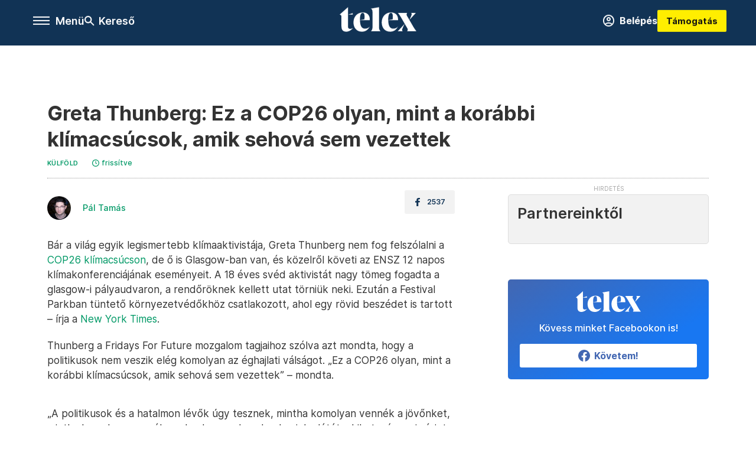

--- FILE ---
content_type: text/html;charset=utf-8
request_url: https://telex.hu/kulfold/2021/11/01/greta-thunberg-aktivista-cop26-klimacsucs-tuntetes
body_size: 20064
content:
<!DOCTYPE html><html  lang="hu" xmlns="http://www.w3.org/1999/xhtml" class="main main--t--d" style="" xml:lang="hu" prefix="og: http://ogp.me/ns#"><head><meta charset="utf-8"><meta name="viewport" content="width=device-width, initial-scale=1"><title>Telex: Greta Thunberg: Ez a COP26 olyan, mint a korábbi klímacsúcsok, amik sehová sem vezettek</title><meta property="og:url" content="https://telex.hu/kulfold/2021/11/01/greta-thunberg-aktivista-cop26-klimacsucs-tuntetes"><meta property="og:title" content="Greta Thunberg: Ez a COP26 olyan, mint a korábbi klímacsúcsok, amik sehová sem vezettek"><meta property="og:description" content="A svéd klímaaktivista szerint a politikusok csak úgy tesznek, mintha komolyan foglalkoznának az éghajlatváltozással."><meta property="og:image" content="https://assets.telex.hu/images/20211101/1635789766-temp-fFenKF_facebook.jpg"><meta property="og:image:url" content="https://assets.telex.hu/images/20211101/1635789766-temp-fFenKF_facebook.jpg"><meta property="og:image:secure_url" content="https://assets.telex.hu/images/20211101/1635789766-temp-fFenKF_facebook.jpg"><meta property="og:type" content="article"><meta name="article:published_time" content="2021-11-01T18:07:41.000Z"><meta name="twitter:card" content="summary"><meta name="twitter:site" content="@telexhu"><script src="https://securepubads.g.doubleclick.net/tag/js/gpt.js" async crossorigin="anonymous"></script><script src="https://cdn.performax.cz/acc/loader.js?aab=loader" body async data-web="telex.hu" data-hash="1f61a5e2875b3f7a6001d6137ecdab7e"></script><meta name="twitter:title" content="Greta Thunberg: Ez a COP26 olyan, mint a korábbi klímacsúcsok, amik sehová sem vezettek"><meta name="twitter:description" content="A svéd klímaaktivista szerint a politikusok csak úgy tesznek, mintha komolyan foglalkoznának az éghajlatváltozással."><meta property="fb:app_id" content="966242223397117"><meta name="article:section" content="Külföld"><meta name="article:modified_time" content="2021-11-02T08:29:22.000Z"><meta name="article:tag" content="Külföld"><meta name="article:tag" content="tüntetés"><meta name="article:tag" content="COP26"><meta name="article:tag" content="klímaváltozás"><meta name="article:tag" content="Greta Thunberg"><meta name="article:author" content="/szerzo/pal-tamas"><link rel="stylesheet" href="/_nuxt/entry.DvYQRZgM.css" crossorigin><link rel="stylesheet" href="/_nuxt/default.WtuMAJn8.css" crossorigin><link rel="stylesheet" href="/_nuxt/TaxMsg.Dw2lhRwy.css" crossorigin><link rel="stylesheet" href="/_nuxt/FacebookVideoEmbed.zFTq-dHr.css" crossorigin><link rel="stylesheet" href="/_nuxt/SingleArticle.BOjRujZz.css" crossorigin><link rel="stylesheet" href="/_nuxt/App.Ck5OgVU_.css" crossorigin><link rel="stylesheet" href="/_nuxt/PlaceholderView.DY7nOxo4.css" crossorigin><link rel="stylesheet" href="/_nuxt/GeneralDisclaimer.C0WYMYHB.css" crossorigin><link href="https://www.googletagmanager.com/gtm.js?id=GTM-NQ9T4QR" rel="preload" crossorigin="anonymous" referrerpolicy="no-referrer" fetchpriority="low" as="script"><link rel="modulepreload" as="script" crossorigin href="/_nuxt/Cdrbs1rN.js"><link rel="modulepreload" as="script" crossorigin href="/_nuxt/DWBhwxv_.js"><link rel="modulepreload" as="script" crossorigin href="/_nuxt/Ec4cr-h1.js"><link rel="modulepreload" as="script" crossorigin href="/_nuxt/5kiotAnP.js"><link rel="modulepreload" as="script" crossorigin href="/_nuxt/DYDHOeXD.js"><link rel="modulepreload" as="script" crossorigin href="/_nuxt/B1n34R0f.js"><link rel="modulepreload" as="script" crossorigin href="/_nuxt/Cu4sCPTQ.js"><link rel="modulepreload" as="script" crossorigin href="/_nuxt/A6zeAqT6.js"><link rel="modulepreload" as="script" crossorigin href="/_nuxt/vJW-DAwK.js"><link rel="modulepreload" as="script" crossorigin href="/_nuxt/K6T2Yn9o.js"><link rel="modulepreload" as="script" crossorigin href="/_nuxt/CVM5Mocx.js"><link rel="modulepreload" as="script" crossorigin href="/_nuxt/D_TljMoM.js"><link rel="modulepreload" as="script" crossorigin href="/_nuxt/CwymD8hp.js"><link rel="modulepreload" as="script" crossorigin href="/_nuxt/9XFtN37d.js"><link rel="modulepreload" as="script" crossorigin href="/_nuxt/KY4eHMSF.js"><link rel="modulepreload" as="script" crossorigin href="/_nuxt/4eCcexMY.js"><link rel="modulepreload" as="script" crossorigin href="/_nuxt/CiO9-Z-h.js"><link rel="modulepreload" as="script" crossorigin href="/_nuxt/C3Hugec2.js"><link rel="modulepreload" as="script" crossorigin href="/_nuxt/wSEIMFX6.js"><link rel="modulepreload" as="script" crossorigin href="/_nuxt/DFPh5z_o.js"><link rel="preload" as="fetch" fetchpriority="low" crossorigin="anonymous" href="/_nuxt/builds/meta/8f3c4031-48cf-481b-8b3a-c5c587f3facb.json"><link rel="icon" type="image/x-icon" href="/favicon.ico"><link rel="canonical" href="https://telex.hu/kulfold/2021/11/01/greta-thunberg-aktivista-cop26-klimacsucs-tuntetes"><meta property="og:site_name" content="telex"><meta name="facebook-domain-verification" content="z21ykhonau2grf12jzdtendo24jb64"><meta name="description" content="A svéd klímaaktivista szerint a politikusok csak úgy tesznek, mintha komolyan foglalkoznának az éghajlatváltozással."><meta name="keywords" content="Külföld, tüntetés, COP26, klímaváltozás, Greta Thunberg"><script type="application/ld+json">{"@context":"http://schema.org","@type":"NewsArticle","mainEntityOfPage":{"@type":"WebPage","@id":"https://telex.hu"},"headline":"Greta Thunberg: Ez a COP26 olyan, mint a korábbi klímacsúcsok, amik sehová sem vezettek","image":["https://assets.telex.hu/images/20240531/1717155975-temp-mHOLhm_cimlap-normal-1per1.jpg","https://assets.telex.hu/images/20230610/1686390034-temp-dKPNNa_cimlap-normal-4per3.jpg","https://assets.telex.hu/images/20211101/1635789766-temp-fFenKF_facebook.jpg"],"datePublished":"2021-11-01T18:07:41.000Z","dateModified":"2021-11-02T08:29:22.000Z","author":[{"@type":"Person","name":"Pál Tamás","url":"https://telex.hu/szerzo/pal-tamas","image":"https://assets.telex.hu/images/0_szerzok/kis_avatar/_JO_3336_avatar.jpg","worksFor":{"@type":"Organization","name":""}}],"publisher":{"@type":"Organization","name":"Telex","logo":{"@type":"ImageObject","url":"https://telex.hu/icon.jpg"}},"breadcrumb":{"@context":"https://schema.org","@type":"BreadcrumbList","itemListElement":[{"@type":"ListItem","position":1,"name":"Telex","item":"https://telex.hu"},{"@type":"ListItem","position":2,"name":"Külföld","item":"https://telex.hu/rovat/kulfold"},{"@type":"ListItem","position":3,"name":"Greta Thunberg: Ez a COP26 olyan, mint a korábbi klímacsúcsok, amik sehová sem vezettek"}]}}</script><script type="module" src="/_nuxt/Cdrbs1rN.js" crossorigin></script><script>"use strict";(()=>{const t=window,e=document.documentElement,c=["dark","light"],n=getStorageValue("localStorage","nuxt-color-mode")||"system";let i=n==="system"?u():n;const r=e.getAttribute("data-color-mode-forced");r&&(i=r),l(i),t["__NUXT_COLOR_MODE__"]={preference:n,value:i,getColorScheme:u,addColorScheme:l,removeColorScheme:d};function l(o){const s="main--"+o+"",a="";e.classList?e.classList.add(s):e.className+=" "+s,a&&e.setAttribute("data-"+a,o)}function d(o){const s="main--"+o+"",a="";e.classList?e.classList.remove(s):e.className=e.className.replace(new RegExp(s,"g"),""),a&&e.removeAttribute("data-"+a)}function f(o){return t.matchMedia("(prefers-color-scheme"+o+")")}function u(){if(t.matchMedia&&f("").media!=="not all"){for(const o of c)if(f(":"+o).matches)return o}return"light"}})();function getStorageValue(t,e){switch(t){case"localStorage":return window.localStorage.getItem(e);case"sessionStorage":return window.sessionStorage.getItem(e);case"cookie":return getCookie(e);default:return null}}function getCookie(t){const c=("; "+window.document.cookie).split("; "+t+"=");if(c.length===2)return c.pop()?.split(";").shift()}</script></head><body><div id="__nuxt"><div><!--[--><!--[--><!----><!----><!----><!----><!--]--><div><div id="fb-root"></div><div><!----><!----></div><div><div><!----><!----><!----><!----></div><!----><div data-v-958542b3><div class="navigation" data-v-958542b3><!----><div class="navigation--domain" data-v-958542b3><!----><div class="navigation--domain__list" data-v-958542b3><!--[--><!--[--><a href="/" class="navigation--domain__list__item navigation--domain__list__item--active" data-v-958542b3>Telex</a><!--]--><!--[--><a href="/after" class="navigation--domain__list__item" data-v-958542b3>After</a><!--]--><!--[--><a href="/g7" class="navigation--domain__list__item" data-v-958542b3>G7</a><!--]--><!--[--><a href="/karakter" class="navigation--domain__list__item" data-v-958542b3>Karakter</a><!--]--><!--[--><a href="/tamogatas" class="navigation--domain__list__item" data-v-958542b3>Támogatás</a><!--]--><!--[--><a href="https://shop.telex.hu" target="_blank" class="navigation--domain__list__item" data-v-958542b3>Shop</a><!--]--><!--]--></div><!----></div><div class="navigation--options" data-v-958542b3><div class="navigation--options__group" data-v-958542b3><div id="burger" class="navigation__labels navigation__mobile" data-v-958542b3><!--[--><button class="burger-button" type="button" title="Menu"><span class="hidden"></span><span class="burger-bar burger-bar--1"></span><span class="burger-bar burger-bar--2"></span><span class="burger-bar burger-bar--3"></span></button><p>Menü</p><!--]--></div><div class="navigation__labels" data-v-958542b3><svg height="100%" viewBox="0 0 24 24" class="search" width="0" data-v-958542b3><path fill-rule="evenodd" d="M11.793 13.553c-1.221.869-2.714 1.38-4.327 1.38A7.47 7.47 0 0 1 0 7.467 7.47 7.47 0 0 1 7.467 0a7.47 7.47 0 0 1 7.467 7.467c0 1.613-.511 3.106-1.38 4.326L20 18.24 18.24 20l-6.447-6.447zm.651-6.086a4.98 4.98 0 0 1-4.978 4.978 4.98 4.98 0 0 1-4.978-4.978 4.98 4.98 0 0 1 4.978-4.978 4.98 4.98 0 0 1 4.978 4.978z" data-v-958542b3></path></svg><p class="search__label" data-v-958542b3> Kereső </p></div></div><a href="/" class="" data-v-958542b3><div class="navigation__logo" data-v-958542b3><svg viewBox="0 0 160 51" fill-rule="evenodd" stroke-linejoin="round" stroke-miterlimit="2" width="0"><path d="M68.503 42.525V9.939c0-4.677-1.252-5.991-3.759-6.868L82.063.002v42.523c0 4.677 3.243 7.599 3.243 7.599H65.26s3.243-2.922 3.243-7.599zm-51.11-27.033h10.029l-.006-3.109-10.023 3.109zm4.569 29.662c-2.875 0-4.569-1.607-4.569-5.113V0L0 15.488c2.117 0 3.831 1.702 3.831 3.798V39.89c0 8.182 3.831 11.106 10.244 11.106 5.011 0 10.391-3.215 13.929-7.891 0 .006-2.46 2.049-6.043 2.049zm40.947-18.265c.442-9.499-4.717-15.928-14.592-15.928-11.94 0-19.456 9.352-19.456 20.751C28.861 41.794 34.536 51 46.475 51c8.623 0 13.192-4.896 16.435-10.74 0 0-3.33 4.456-9.949 4.456-7.59 0-10.317-6.575-10.54-17.827V25.72c0-6.503.81-13.735 5.601-13.735 4.127 0 4.348 4.86 3.685 13.261l-9.286 1.643h20.489zm58.876 0c.442-9.499-4.717-15.928-14.592-15.928-11.94 0-19.456 9.352-19.456 20.751C87.736 41.794 93.412 51 105.35 51c8.623 0 13.192-4.896 16.435-10.74 0 0-3.33 4.456-9.949 4.456-7.59 0-10.317-6.575-10.54-17.827V25.72c0-6.503.81-13.735 5.601-13.735 4.127 0 4.348 4.86 3.685 13.261l-9.286 1.643h20.489zM160 50.124h-19.456s2.58-2.703.884-5.699l-5.748-9.863s-5.527 10.375-5.527 12.859c0 2.703 1.989 2.703 1.989 2.703h-10.907l14.446-15.562-7.811-13.445c-2.654-4.603-6.339-9.28-6.339-9.28h19.456s-2.58 2.703-.884 5.699l5.306 9.061s4.79-9.571 4.79-12.056c0-2.703-1.989-2.703-1.989-2.703h10.761l-13.561 14.759 8.253 14.247c2.652 4.603 6.339 9.28 6.339 9.28z" fill-rule="nonzero" /></svg></div></a><div class="navigation--options__group" data-v-958542b3><!--[--><a href="https://telex.hu/tamogatas/profil" class="btn profile__btn" data-v-958542b3><i class="mdi mdi-account-circle-outline" data-v-958542b3></i> Belépés </a><!--]--><a href="/tamogatas" class="navigation__button" data-v-958542b3> Támogatás </a></div></div><!----></div><div class="sidebar-container" data-v-958542b3><div id="sidebar" class="sidebar" data-v-958542b3><!----><!----></div></div></div><span></span><main class="main-container"><div class="sub-container"><!----><!----><!----><div class="single_article article" lang="hu"><div class="container"><!----><!----><div class="article-container single-article kulfold article-32768 coverless"><div class="single-article__container"><!----><div id="cikk-content" class="single-article__content"><div class="title-section"><div class="title-section__top"><!----><!----><h1>Greta Thunberg: Ez a COP26 olyan, mint a korábbi klímacsúcsok, amik sehová sem vezettek</h1><!----></div><div class="content-wrapper"><!----><div class="title-section__tags content-wrapper__child"><a href="/rovat/kulfold" class="tag tag--basic">Külföld</a></div><!----><!----><div class="history content-wrapper__child"><p class="history--original"><span></span></p><a id="edited" class="history"><svg xmlns="http://www.w3.org/2000/svg" viewbox="0 0 12 12" fill-rule="evenodd" stroke-linejoin="round" stroke-miterlimit="2" width="0"><path d="M7.859 6.38L6.6 5.654V3a.6.6 0 0 0-.6-.6.6.6 0 0 0-.6.6v3a.6.6 0 0 0 .3.52l1.559.9a.6.6 0 0 0 .457.062.6.6 0 0 0 .366-.28.6.6 0 0 0 .059-.457.6.6 0 0 0-.282-.364zM6 0A6 6 0 0 0 .457 3.704a6 6 0 0 0-.341 3.467 6 6 0 0 0 4.714 4.714 6 6 0 0 0 6.159-2.551A6 6 0 0 0 12 6c-.002-1.591-.634-3.116-1.759-4.241S7.591.002 6 0zm0 10.8a4.8 4.8 0 0 1-4.435-2.963 4.8 4.8 0 0 1 1.041-5.231 4.8 4.8 0 0 1 5.231-1.041A4.8 4.8 0 0 1 10.8 6c-.002 1.273-.508 2.493-1.408 3.392S7.273 10.798 6 10.8z"></path></svg><p id="new_date">frissítve</p></a></div></div><div class="title-section__lines"><!--[--><div class="title-section__separator"></div><!--]--></div></div><!----><div class="article_body_"><div class="article_container_ article-box-margin"><div class="cover-box article-content"><!----><!----></div><div class="top-section article-content"><div name="author-list" class="journalist"><div class="author"><div style="width:60px;"><a href="/szerzo/pal-tamas" class="author__avatar"><img src="https://assets.telex.hu/images/0_szerzok/kis_avatar/_JO_3336_avatar@4x.jpg" alt="Pál Tamás" class="avatar" loading="lazy"></a></div><div class="author__info"><a href="/szerzo/pal-tamas" class="author__name">Pál Tamás</a><!----></div></div></div><div class="top-shr"><span></span><span class="spacing-top"></span><!----><!--[--><div class="options options-top spacing-top"><svg viewBox="0 0 20 20" fill-rule="evenodd" stroke-linejoin="round" stroke-miterlimit="2" width="0"><path d="M11.194 17v-6.386h2.358l.353-2.5h-2.71v-1.6c0-.72.22-1.212 1.356-1.212L14 5.32V3.098A21.32 21.32 0 0 0 11.886 3c-2.1 0-3.523 1.16-3.523 3.3v1.835H6v2.5h2.365V17h2.83z"></path></svg><p>2537</p></div><!--]--></div></div><!----><!----><!----><div id="remp-campaign"></div><!----><span></span><div class="article-html-content"><div><p>Bár a világ egyik legismertebb klímaaktivistája, Greta Thunberg nem fog felszólalni a <a href="/kulfold/2021/11/01/cop26-ensz-klimacsucs-elso-nap">COP26 klímacsúcson</a>, de ő is Glasgow-ban van, és közelről követi az ENSZ 12 napos klímakonferenciájának eseményeit. A 18 éves svéd aktivistát nagy tömeg fogadta a glasgow-i pályaudvaron, a rendőröknek kellett utat törniük neki. Ezután a Festival Parkban tüntető környezetvédőkhöz csatlakozott, ahol egy rövid beszédet is tartott – írja a <a href="https://www.nytimes.com/2021/11/01/world/europe/greta-thunberg-cop26-glasgow.html" target="_blank">New York Times</a>.</p><p>Thunberg a Fridays For Future mozgalom tagjaihoz szólva azt mondta, hogy a politikusok nem veszik elég komolyan az éghajlati válságot. „Ez a COP26 olyan, mint a korábbi klímacsúcsok, amik sehová sem vezettek” – mondta.</p><p><span class="placeholder technical-embed"></span></p><p>„A politikusok és a hatalmon lévők úgy tesznek, mintha komolyan vennék a jövőnket, mintha komolyan vennék azoknak az embereknek a jelenlétét, akiket már ma is érint az éghajlati válság. A változás nem ott fog elkezdődi” – jelentette ki Thunberg, aki ezután a következőket skandáltatta a tömeggel: „Mit akarunk? – Éghajlati igazságosságot!, Mikor akarjuk? – Most!”, valamint azt ismételte, hogy: „Nincs több blabla, blabla, blabla!”</p><p>A konferencián felszólaló brit miniszterelnök, Boris Johnson idézte is Thunberget. Beszédében azt mondta: „Minden ígéret – egy szófordulattal élve – csak blabla, blabla, blabla lesz, ha nem cselekszünk.”</p><div class="long-img"><div class="long-img--normal long-img--vertical"><figure><div class="long-img--vertical__items long-img__items"><picture><!--[--><source srcset="https://assets.telex.hu/images/20211101/1635786142-temp-pgjgPi_cikktorzs:xs@2x.jpg 2x, https://assets.telex.hu/images/20211101/1635786142-temp-pgjgPi_cikktorzs:xs@3x.jpg 3x, https://assets.telex.hu/images/20211101/1635786142-temp-pgjgPi_cikktorzs:xs@4x.jpg 4x, https://assets.telex.hu/images/20211101/1635786142-temp-pgjgPi_cikktorzs:xs@1.25x.jpg 1.25x" media="(max-width: 375px)"><source srcset="https://assets.telex.hu/images/20211101/1635786142-temp-pgjgPi_cikktorzs:s@2x.jpg 2x, https://assets.telex.hu/images/20211101/1635786142-temp-pgjgPi_cikktorzs:s@3x.jpg 3x, https://assets.telex.hu/images/20211101/1635786142-temp-pgjgPi_cikktorzs:s@4x.jpg 4x, https://assets.telex.hu/images/20211101/1635786142-temp-pgjgPi_cikktorzs:s@1.25x.jpg 1.25x" media="(max-width: 500px)"><source srcset="https://assets.telex.hu/images/20211101/1635786142-temp-pgjgPi_cikktorzs:m@2x.jpg 2x, https://assets.telex.hu/images/20211101/1635786142-temp-pgjgPi_cikktorzs:m@3x.jpg 3x, https://assets.telex.hu/images/20211101/1635786142-temp-pgjgPi_cikktorzs:m@4x.jpg 4x, https://assets.telex.hu/images/20211101/1635786142-temp-pgjgPi_cikktorzs:m@1.25x.jpg 1.25x" media="(max-width: 768px)"><source srcset="https://assets.telex.hu/images/20211101/1635786142-temp-pgjgPi_cikktorzs:l@2x.jpg 2x, https://assets.telex.hu/images/20211101/1635786142-temp-pgjgPi_cikktorzs:l@3x.jpg 3x, https://assets.telex.hu/images/20211101/1635786142-temp-pgjgPi_cikktorzs:l@4x.jpg 4x, https://assets.telex.hu/images/20211101/1635786142-temp-pgjgPi_cikktorzs:l@1.25x.jpg 1.25x" media="(max-width: 1200px)"><!--]--><img src="https://assets.telex.hu/images/20211101/1635786142-temp-pgjgPi_cikktorzs:xl.jpg" srcset="https://assets.telex.hu/images/20211101/1635786142-temp-pgjgPi_cikktorzs:xl@2x.jpg 2x, https://assets.telex.hu/images/20211101/1635786142-temp-pgjgPi_cikktorzs:xl@3x.jpg 3x, https://assets.telex.hu/images/20211101/1635786142-temp-pgjgPi_cikktorzs:xl@4x.jpg 4x, https://assets.telex.hu/images/20211101/1635786142-temp-pgjgPi_cikktorzs:xl@1.25x.jpg 1.25x" loading="lazy" alt="Greta Thunberg 2021. november 1-jén, Glasgow-ban – Fotó: Adrian Dennis / AFP" class="placeholder_"></picture><!----></div><!----><figcaption><div><div>Greta Thunberg 2021. november 1-jén, Glasgow-ban – Fotó: Adrian Dennis / AFP</div></div></figcaption></figure></div></div><p>Thunberg és több fiatal klímaaktivista eközben egy <a href="https://secure.avaaz.org/campaign/en/climate_action_now_loc/" target="_blank">online petíciót is elindított</a>, amelyet már több mint egymillióan írtak alá. Ebben azt írják, hogy: „Katasztrofálisan messze vagyunk a 1,5 Celsius-fokos kritikus céltól, és a kormányok mégis mindenütt tovább gyorsítják a válságot, milliárdokat költenek fosszilis tüzelőanyagokra. (…) Bolygónk polgáraiként arra kérjük önöket, hogy nézzenek szembe az éghajlati vészhelyzettel. Ne jövőre, ne a következő hónapban, hanem most.” A világ vezetőitől azt követelik, hogy azonnal és drasztikusan csökkentsék a szén-dioxid-kibocsátás, és hagyjanak fel a „kreatív kvótaszámításokkal”.</p><p>A Thunberg által meglátogatott tüntetés csak egyike volt annak a tucatnyi rendezvénynek, amit különböző környezetvédelmi szervezetek és mozgalmak tartanak Glasgow-ban és környékén. A <a href="https://www.bbc.com/news/uk-scotland-glasgow-west-59116611" target="_blank">BBC beszámolója szerint</a> a Greenpeace Rainbow Warrior nevű hajója a Clyde folyón hajózik Glasgow felé, és a tervek szerint a konferencia helyszínének közelében fog kikötni, fedélzetén fiatal mexikói, ugandai, bangladesi és namíbiai aktivistákkal.</p><p><span class="placeholder technical-embed"></span></p><p>Az ugandai Edwin Namakanga a BBC Radio Scotlandnak azt nyilatkozta: „Sok ENSZ-klímacsúcs volt már, de mind kudarcot vallott. Úgy gondoljuk, hogy ha ezen a COP-on több ember vesz részt a világ leginkább érintett országaiból, akkor nagyobb remény lesz a változásra, és a vezetők nemcsak beszélni fognak, hanem talán cselekedni is, mielőtt túl késő lenne.”</p><p>Az ENSZ COP26 klímakonferencián a világ országainak vezetői tanácskoznak arról, hogyan kellene visszatérni a 2015-ben Párizsban megcélzott keretek közé, és 1,5 fok alatt tartani a globális felmelegedés mértékét. A klímacsúcs céljáról <a href="/kulfold/2021/10/28/klimavaltozas-klimacsucs-glasgow-kibocsatascsokkentes-parizsi-klimaegyezmeny">itt olvashat részletesebben</a>. A konferenciára a legnagyobb országok elnökei, miniszterelnökei egyenesen a G20-csúcsról érkeztek Rómából, ahol szintén megállapodtak, hogy <a href="/kulfold/2021/10/31/a-g20-megallapodott-es-1-5-celsius-fokra-korlatozza-az-altalanos-felmelegedest">1,5 fok alatt kell tartani</a> az emelkedést, de az ehhez szükséges <a href="https://www.bbc.com/news/world-59109186" target="_blank">konkrétumokat alig rögzítettek.</a></p></div></div><!----><!----><!----><!----><div class="article-content article-hint"><div><span></span></div><!----><!----></div><div class="support-box article-content"><div id="article-endbox-campaign-content"></div></div><!----><!----><span class="article-content"></span><!----><div class="recommendation favorite article-content"><a href="/kedvenceink" class="recommendation__head"><svg viewbox="0 0 30 30" fill-rule="evenodd" stroke-linejoin="round" stroke-miterlimit="2" width="0"><path d="M10.583 10.238c.457-1.303 1.792-4.975 2.87-6.63.305-.466.612-.794.87-.96.228-.145.453-.203.658-.203a1.22 1.22 0 0 1 .658.203c.26.165.567.493.87.96 1.065 1.635 2.382 5.24 2.853 6.584 1.432.065 5.317.277 7.167.74.53.134.924.306 1.14.473.24.185.362.4.412.603.044.18.045.408-.05.673-.093.258-.32.616-.666 1.022-1.253 1.472-4.223 3.914-5.316 4.795.375 1.365 1.372 5.133 1.507 7.047.038.542-.001.97-.09 1.23-.096.283-.256.465-.425.578a1.13 1.13 0 0 1-.665.179c-.275-.005-.688-.107-1.183-.3-1.784-.73-5.028-2.8-6.2-3.583-1.183.792-4.452 2.932-6.237 3.637-.513.203-.942.3-1.223.277-.297-.015-.52-.118-.68-.255a1.19 1.19 0 0 1-.357-.568c-.082-.27-.114-.7-.075-1.235.14-1.96 1.146-5.728 1.51-7.042L2.393 13.5c-.475-.61-.57-1.163-.466-1.508.106-.354.5-.764 1.257-.984 1.525-.444 5.068-.483 7.4-.76zm14.27 3.38c-.03 0-.06-.002-.092-.007l-4.61-.47c-.35-.02-.616-.318-.597-.667a.63.63 0 0 1 .668-.595l4.723.48a.63.63 0 0 1 .534.718c-.046.315-.316.54-.625.54zm-8.38-3.24c-.28 0-.537-.188-.612-.473-.005-.018-.507-1.912-1.407-3.985-.138-.32.008-.693.33-.833s.693.008.833.33c.94 2.167 1.448 4.088 1.47 4.17a.63.63 0 0 1-.451.772c-.054.015-.108.022-.162.022z"></path></svg><span>Kedvenceink</span></a><div class="recommendation__grid"><!--[--><!--]--></div></div></div><div class="sidebar_container_ article-box-margin"><!----><!----><!----><!----><!----><div class="recommendation recommendation--pr"><span class="recommendation__head"><span>Partnereinktől</span></span><!--[--><!--]--></div><!----><!----><div><div class="fb-box"><div class="fb-box__logo"><div><svg viewBox="0 0 160 51" fill-rule="evenodd" stroke-linejoin="round" stroke-miterlimit="2" width="0"><path d="M68.503 42.525V9.939c0-4.677-1.252-5.991-3.759-6.868L82.063.002v42.523c0 4.677 3.243 7.599 3.243 7.599H65.26s3.243-2.922 3.243-7.599zm-51.11-27.033h10.029l-.006-3.109-10.023 3.109zm4.569 29.662c-2.875 0-4.569-1.607-4.569-5.113V0L0 15.488c2.117 0 3.831 1.702 3.831 3.798V39.89c0 8.182 3.831 11.106 10.244 11.106 5.011 0 10.391-3.215 13.929-7.891 0 .006-2.46 2.049-6.043 2.049zm40.947-18.265c.442-9.499-4.717-15.928-14.592-15.928-11.94 0-19.456 9.352-19.456 20.751C28.861 41.794 34.536 51 46.475 51c8.623 0 13.192-4.896 16.435-10.74 0 0-3.33 4.456-9.949 4.456-7.59 0-10.317-6.575-10.54-17.827V25.72c0-6.503.81-13.735 5.601-13.735 4.127 0 4.348 4.86 3.685 13.261l-9.286 1.643h20.489zm58.876 0c.442-9.499-4.717-15.928-14.592-15.928-11.94 0-19.456 9.352-19.456 20.751C87.736 41.794 93.412 51 105.35 51c8.623 0 13.192-4.896 16.435-10.74 0 0-3.33 4.456-9.949 4.456-7.59 0-10.317-6.575-10.54-17.827V25.72c0-6.503.81-13.735 5.601-13.735 4.127 0 4.348 4.86 3.685 13.261l-9.286 1.643h20.489zM160 50.124h-19.456s2.58-2.703.884-5.699l-5.748-9.863s-5.527 10.375-5.527 12.859c0 2.703 1.989 2.703 1.989 2.703h-10.907l14.446-15.562-7.811-13.445c-2.654-4.603-6.339-9.28-6.339-9.28h19.456s-2.58 2.703-.884 5.699l5.306 9.061s4.79-9.571 4.79-12.056c0-2.703-1.989-2.703-1.989-2.703h10.761l-13.561 14.759 8.253 14.247c2.652 4.603 6.339 9.28 6.339 9.28z" fill-rule="nonzero" /></svg></div></div><div class="fb-box__info">Kövess minket Facebookon is!</div><div class="fb-box__buttons"><a href="https://www.facebook.com/telexhu" target="_blank" class="btn fb-box__btn"><img src="/assets/images/facebook-box/fb.svg" alt="Facebook"><span>Követem!</span></a></div></div></div><!----><!----><span></span><!----><div class="recommendation"><a href="/legfontosabb" class="recommendation__head"><svg viewbox="0 0 30 30" fill-rule="evenodd" stroke-linejoin="round" stroke-miterlimit="2" width="0"><path d="M24.94 16.394c.123-.307-.134-.658-.134-.658l-3.342-4.965 3.337-5.241s.329-.513-.025-.937c-.203-.243-.488-.28-.665-.286h-4.922v-.698c.02-.066.033-.134.03-.205-.017-.386-.313-.712-.712-.712H6.921V.949c0-.496-.436-.972-.948-.947s-.949.417-.949.947V29.05c0 .496.437.972.949.947s.948-.417.948-.947V14.744l8.459.038-.006 1.088a.72.72 0 0 0 .209.502c.111.111.286.196.45.207.053.014 8.028.074 8.536.076.119-.013.292-.067.37-.263v.002zM6.881 5.042v7.277c0 .373.328.729.712.712s.712-.313.712-.712V5.042c0-.371-.327-.728-.712-.712s-.712.314-.712.712z"></path></svg><span> Legfontosabb </span></a><!--[--><!--]--></div><!----><div class="telex-links"><div class="telex-links__group"><div class="telex-links__img"></div><div class="telex-links__content"><div><!--[--><div id="widget-tamogatas-small"></div><!--]--></div><a href="https://shop.telex.hu/?utm_source=site&amp;utm_medium=sidewidget&amp;utm_campaign=shop" target="_blank">Telex shop</a><span></span></div></div></div><span></span><!----><!----><!----><!----><!----><div class="recommendation"><a href="/legfrissebb" class="recommendation__head"><svg viewbox="0 0 30 30" fill-rule="evenodd" stroke-linejoin="round" stroke-miterlimit="2" width="0"><path d="M18.052 24.532c0 1.826-1.773 2.82-3.263 2.82-1.286 0-3.25-.803-3.25-2.82V24.5h6.513v.032zm5.897-6.417c-.34-.408-.662-.794-.808-1.092l-.187-.365c-.317-.6-.358-.678-.358-4.198 0-2.557-1.425-4.497-4.03-5.512-.005-2.087-1.274-4.3-3.62-4.3-2.376 0-3.62 2.17-3.62 4.313v.01c-2.535 1.018-3.923 2.95-3.923 5.49 0 3.586-.013 3.61-.34 4.24l-.164.322c-.146.298-.477.687-.826 1.098-.735.865-1.57 1.846-1.57 2.967v1.35a.71.71 0 0 0 .712.712h19.564a.71.71 0 0 0 .712-.712v-1.35c0-1.122-.82-2.106-1.545-2.973zm-3.88-6.6a1.74 1.74 0 0 1-1.739 1.739 1.74 1.74 0 0 1-1.739-1.739 1.74 1.74 0 0 1 1.739-1.739 1.74 1.74 0 0 1 1.739 1.739z" fill-rule="nonzero"></path></svg><span>Friss hírek</span></a><!--[--><!--]--></div><!----></div></div></div></div></div></div><div id="gallery"><!----></div><!----></div></div></main><footer class="footer"><div class="footer__container"><span></span><div class="footer__highlights"><ul class="footer__links"><!--[--><li><a href="/tamogatas?utm_source=site&amp;utm_medium=button&amp;utm_campaign=footer" class=""><span id="support" class="footer__highlights__title">Támogatás</span></a></li><li><a href="https://telexalapitvany.hu/egyszazalek" target="_blank"><span class="footer__highlights__title">Adó 1% felajánlás</span></a></li><li><a href="/dokumentum/feliratkozas-hirlevelekre" class=""><span id="footerHighlightMenuItem__2" class="footer__highlights__title">Hírlevelek</span></a></li><li><a href="https://shop.telex.hu/?utm_source=site&amp;utm_medium=button&amp;utm_campaign=shop" target="_blank"><span class="footer__highlights__title">Telex Shop</span></a></li><!--]--></ul></div><ul class="footer__links"><!--[--><li><span>© 2026 Telex – Telex.hu Zrt.</span></li><li><a href="/impresszum" class="">Impresszum</a></li><li><a href="/dokumentum/a-telex-etikai-es-magatartasi-kodexe" class="">Etikai kódex</a></li><li><a href="/dokumentum/atlathatosag" class="">Átláthatóság</a></li><li><a href="/dokumentum/altalanos-szerzodesi-feltetelek" class="">ÁSZF</a></li><li><a href="/dokumentum/adatkezelesi-tajekoztato" class="">Adatkezelési tájékoztató</a></li><li><a href="/dokumentum/sutitajekoztato" class="">Sütitájékoztató</a></li><li><a href="javascript:window.__tcfapi__reconfig();">Süti beállítások</a></li><li><a href="/dokumentum/szabalyzatok" class="">Szabályzatok</a></li><li><a href="https://sales.telex.hu/?utm_source=site&amp;utm_medium=button&amp;utm_campaign=sales" target="_blank">Telex Sales</a></li><!--]--></ul><div class="footer__app"><div class="footer__app__badges"><!--[--><a target="_blank" href="https://play.google.com/store/apps/details?id=hu.app.telex&amp;hl=hu&amp;gl=US"><div class="footer__app--google"></div></a><a target="_blank" href="https://appgallery.huawei.com/#/app/C104055595?locale=hu_HU&amp;source=appshare&amp;subsource=C104055595"><div class="footer__app--huawei"></div></a><a target="_blank" href="https://apps.apple.com/us/app/telex/id1554485847"><div class="footer__app--apple"></div></a><!--]--></div></div><ul class="footer__social"><!--[--><li><a href="https://www.facebook.com/telexhu" target="_blank"><i class="icon-facebook"></i></a></li><li><a href="https://www.instagram.com/telexponthu/" target="_blank"><i class="icon-insta"></i></a></li><li><a href="https://www.youtube.com/c/telexponthu" target="_blank"><i class="icon-youtube"></i></a></li><li><a href="https://twitter.com/telexhu" target="_blank"><i class="icon-twitter"></i></a></li><li><a href="https://telex.hu/rss" target="_blank"><i class="icon-rss"></i></a></li><!--]--></ul></div></footer><div class="bottom__panels"><!----><!----></div></div></div><!--]--></div></div><div id="teleports"></div><script type="application/json" data-nuxt-data="nuxt-app" data-ssr="true" id="__NUXT_DATA__">[["ShallowReactive",1],{"data":2,"state":4,"once":10,"_errors":11,"serverRendered":8,"path":13,"pinia":14},["ShallowReactive",3],{},["Reactive",5],{"$scolor-mode":6},{"preference":7,"value":7,"unknown":8,"forced":9},"system",true,false,["Set"],["ShallowReactive",12],{},"/kulfold/2021/11/01/greta-thunberg-aktivista-cop26-klimacsucs-tuntetes",{"commonData":15,"main":109,"auth":124,"minutes":125,"adsStore":126,"menu":416,"sponsoredLine":645,"abTest":675,"singleArticle":677,"quizStore":730,"adb":733,"podcast":734,"remp":735,"pip":736,"recommenderBox":737,"lightBox":740},{"frontendSetup":16,"componentSetup":29,"exchangeRates":32,"weatherData":32,"floodingData":32,"searchPlaceholders":33,"pipStatus":35,"dwPromo":32,"latestPrArticles":38,"assetsUrl":106,"afterSpotifyUrl":107,"trendingTags":108,"widgets":32},{"siteSlug":17,"accountUrl":18,"newsletterUrl":19,"supportUrl":20,"supportUrlAdb":21,"supportHeader":22,"supportHeaderAdb":23,"logoSvg":24,"beamProperty":25,"logoG7":26,"logoAfter":27,"logoKarakter":28},"telex","https://telex.hu/tamogatas/profil","/dokumentum/feliratkozas-hirlevelekre","/tamogatas?utm_source=site&utm_medium=button&utm_campaign=menu","/t?utm_source=site&utm_medium=button&utm_campaign=menu","\u003Ccampaign-container>\u003Cdiv id=\"donate-navigation-right\">\u003Cdiv class=\"remp-preload-banner\">\u003Cdiv class=\"html-preview-text\">\u003Ca href=\"/tamogatas\" class=\"navigation__button\" id=\"donate-navigation-right-link\">Támogatás\u003C/a>\u003C/div>\u003C/div>\u003C/div>\u003C/campaign-container>","\u003Ccampaign-container>\u003Cdiv id=\"donate-navigation-right-adb\" />\u003C/campaign-container>","\u003Csvg viewBox=\"0 0 160 51\" fill-rule=\"evenodd\" stroke-linejoin=\"round\" stroke-miterlimit=\"2\" width=\"0\">\u003Cpath d=\"M68.503 42.525V9.939c0-4.677-1.252-5.991-3.759-6.868L82.063.002v42.523c0 4.677 3.243 7.599 3.243 7.599H65.26s3.243-2.922 3.243-7.599zm-51.11-27.033h10.029l-.006-3.109-10.023 3.109zm4.569 29.662c-2.875 0-4.569-1.607-4.569-5.113V0L0 15.488c2.117 0 3.831 1.702 3.831 3.798V39.89c0 8.182 3.831 11.106 10.244 11.106 5.011 0 10.391-3.215 13.929-7.891 0 .006-2.46 2.049-6.043 2.049zm40.947-18.265c.442-9.499-4.717-15.928-14.592-15.928-11.94 0-19.456 9.352-19.456 20.751C28.861 41.794 34.536 51 46.475 51c8.623 0 13.192-4.896 16.435-10.74 0 0-3.33 4.456-9.949 4.456-7.59 0-10.317-6.575-10.54-17.827V25.72c0-6.503.81-13.735 5.601-13.735 4.127 0 4.348 4.86 3.685 13.261l-9.286 1.643h20.489zm58.876 0c.442-9.499-4.717-15.928-14.592-15.928-11.94 0-19.456 9.352-19.456 20.751C87.736 41.794 93.412 51 105.35 51c8.623 0 13.192-4.896 16.435-10.74 0 0-3.33 4.456-9.949 4.456-7.59 0-10.317-6.575-10.54-17.827V25.72c0-6.503.81-13.735 5.601-13.735 4.127 0 4.348 4.86 3.685 13.261l-9.286 1.643h20.489zM160 50.124h-19.456s2.58-2.703.884-5.699l-5.748-9.863s-5.527 10.375-5.527 12.859c0 2.703 1.989 2.703 1.989 2.703h-10.907l14.446-15.562-7.811-13.445c-2.654-4.603-6.339-9.28-6.339-9.28h19.456s-2.58 2.703-.884 5.699l5.306 9.061s4.79-9.571 4.79-12.056c0-2.703-1.989-2.703-1.989-2.703h10.761l-13.561 14.759 8.253 14.247c2.652 4.603 6.339 9.28 6.339 9.28z\" fill-rule=\"nonzero\" />\u003C/svg>","ae4d4f86-6f72-4a0a-be21-52a9d8a42eb0","\u003Csvg   xmlns=\"http://www.w3.org/2000/svg\"   width=\"100%\"   height=\"100%\"   viewBox=\"0 0 290 169\"   fill-rule=\"evenodd\"   stroke-linejoin=\"round\"   stroke-miterlimit=\"2\" >   \u003Cpath d=\"M158.17 168.999l80.906-129.478-.291-.76H158.17V0H289.96v31.785l-86.051 137.215H158.17zM79.097 65.119h83.777s2.274 15.387 2.274 21.058c.002 5.561-.394 9.092-1.492 14.542-7.45 36.98-41.843 68.281-81.54 68.281C36.796 168.999 0 131.886 0 86.176S36.796 0 82.115 0h49.697v38.762H82.115c-23.739 0-43.014 23.473-43.014 47.417s19.274 43.464 43.014 43.362c19.687-.084 35.017-14.667 36.855-25.123l-.323-.537h-39.55V65.119z\" /> \u003C/svg>","\u003Csvg   xmlns=\"http://www.w3.org/2000/svg\"   width=\"100%\"   height=\"100%\"   viewBox=\"0 0 139 45\"   fill-rule=\"evenodd\"   stroke-linejoin=\"round\"   stroke-miterlimit=\"2\"   fill=\"#fff\" >   \u003Cpath d=\"M19.807 38.219h-5.189l-.696 6.328H.001L9.239 2.911h18.793l9.302 41.636H20.44l-.633-6.328zm-.823-7.657l-1.583-14.996h-.379L15.44 30.562h3.544zm20.875-6.264h-3.037V13.289h3.037V10.82C39.859 3.1 43.972 0 51.881 0c3.037 0 5.441.569 6.39.886v9.491a13.81 13.81 0 0 0-3.036-.38c-1.709 0-2.468.696-2.468 2.025v1.266h5.948v11.009h-5.948v20.248H39.859V24.298zm23.471 8.795v-8.795h-3.037V13.288h2.405c1.644 0 2.404-.759 2.594-3.48l.38-3.607h10.566v7.086h5.759v11.011h-5.759v7.276c0 1.899.569 2.532 2.848 2.532 1.076 0 1.962-.063 2.468-.127v10.378c-.761.253-3.164.633-6.391.633-8.796 0-11.833-4.43-11.833-11.896zm33.785 11.896c-11.2 0-13.983-6.897-13.983-15.756 0-11.769 5.125-16.388 14.11-16.388 8.859 0 13.098 4.365 13.098 14.49v3.227H96.039c.063 4.556.57 5.695 1.899 5.695 1.139 0 1.645-.887 1.645-4.113h10.757c.063 8.099-3.67 12.845-13.225 12.845zM96.103 25.5h3.481v-1.391c0-2.215-.443-3.164-1.645-3.164-1.139 0-1.645.76-1.836 4.556zm16.196-12.212h12.909l-.443 8.354h.127c.886-5.062 2.531-8.733 7.213-8.733 4.999 0 6.896 3.29 6.896 11.896a132.21 132.21 0 0 1-.316 8.605h-10.566l.063-5.124c0-2.343-.38-3.228-1.202-3.228-1.139 0-1.772 1.709-1.772 5.885v13.605h-12.909V13.288z\" /> \u003C/svg>","\u003Csvg xmlns=\"http://www.w3.org/2000/svg\" width=\"100%\" height=\"100%\" viewBox=\"0 0 154 25\" fill-rule=\"evenodd\" stroke-linejoin=\"round\" stroke-miterlimit=\"2\" > \u003Cpath d=\"M28.256 1.963l-7.919 9.654 7.559 12.926h-7.853l-4.123-7.56-1.538 1.898v5.661h-2.565V4.807H9.25v19.735H6.685v-11.29C2.993 13.253 0 10.726 0 7.608s2.993-5.645 6.685-5.645h7.696v8.247l6.315-8.247h7.56z\" class=\"karakter-k\"/> \u003Cpath d=\"M27.505 15.675c0-5.563 3.927-9.359 8.966-9.359 2.127 0 3.993.785 5.138 1.865h.065v-1.44h6.021v17.802h-5.628V22.71h-.065c-1.309 1.473-3.109 2.29-5.498 2.29-5.072 0-8.999-3.763-8.999-9.326zm10.243 4.222c2.291 0 4.025-1.604 4.025-4.222 0-2.651-1.669-4.188-4.025-4.188s-4.058 1.537-4.058 4.188c0 2.618 1.735 4.222 4.058 4.222zM50.848 6.741h5.629v2.486h.065c.818-1.996 3.109-2.945 5.105-2.945.622 0 .883.098 1.08.131v6.25c-.556-.229-1.309-.294-1.8-.294-2.487 0-4.058 1.603-4.058 4.222v7.952h-6.021V6.741zm12.773 8.933c0-5.563 3.927-9.359 8.966-9.359 2.127 0 3.993.785 5.138 1.865h.065v-1.44h6.021v17.802h-5.628V22.71h-.065c-1.309 1.473-3.109 2.29-5.498 2.29-5.072 0-8.999-3.763-8.999-9.326zm10.243 4.222c2.291 0 4.025-1.604 4.025-4.222 0-2.651-1.669-4.188-4.025-4.188s-4.058 1.537-4.058 4.188c0 2.618 1.735 4.222 4.058 4.222zM87.158 0h5.989v13.188l5.301-6.447h7.199l-7.265 7.985 7.428 9.817h-7.134l-4.09-5.628-1.44 1.571v4.057h-5.989V0zm22.014 20.125v-8.443h-2.814V6.741h2.814V1.963h6.021v4.778h3.829v4.941h-3.829v6.446c0 .916.294 1.571 1.702 1.571.556 0 1.571-.131 2.127-.229v5.072c-1.047.196-2.749.327-3.829.327-4.254 0-6.021-1.539-6.021-4.745zm11.261-4.45c0-5.596 4.058-9.359 9.818-9.359 5.824 0 9.686 3.861 9.686 10.635v.524h-13.221c.589 1.996 2.094 2.585 3.731 2.585 1.571 0 2.651-.556 3.338-1.44l4.45 2.781c-1.309 1.636-3.469 3.6-7.788 3.6-5.989 0-10.014-3.763-10.014-9.326zm13.188-1.571c-.164-1.898-1.57-2.945-3.502-2.945-2.225 0-3.174 1.374-3.501 2.945h7.003zm8.5-7.363h5.628v2.486h.065c.818-1.996 3.109-2.945 5.105-2.945.622 0 .883.098 1.079.131v6.25c-.556-.229-1.309-.294-1.799-.294-2.488 0-4.058 1.603-4.058 4.222v7.952h-6.021V6.741z\"/>\u003C/svg>",{"showExchange":30,"showWeather":30,"donation":31,"quantcast":30,"refreshQuiz":31,"latestPost":30,"goalRecommender":31,"showDetails":30,"buntetoRecommender":31,"showFlooding":31,"zengaRecommender":30,"donations":30},"1","0",null,{"szepkilatas":34},"Pl: kerékpártúra, Ausztria, Tátra",{"pipShow":31,"pipTitle":36,"pipUrl":36,"pipOpen":30,"pipLabel":37,"pipClosable":31},"","élő",[39,72],{"id":40,"type":41,"title":42,"pubDate":43,"updatedAt":43,"deletedAt":32,"version":44,"slug":45,"articleAuthors":46,"lead":54,"mainSuperTag":55,"superTags":59,"flags":60,"live":9,"recommendedBoxImage":65,"mobileImage43":66,"mobileImage11":67,"active":8,"rank":68,"mirroringSites":69,"recommender":70,"colorClass":32,"parent":32,"speech":32,"originatingSite":17,"resizedRecommendedBoxImage":71},176906,"article","Nem sikerül a fogyókúra? Szakember segít, mit csinálj másképp (x)",1767088500,1767106011,"nem-sikerul-a-fogyokura-szakember-segit-mit-csinalj-maskepp-x",[47],{"id":48,"authorId":49,"name":50,"email":51,"slug":52,"avatarSrc":36,"position":53,"information":32,"title":36,"facebookUrl":32,"linkedinUrl":32,"organization":32},208524,161,"Ez itt egy PR-cikk","sales@telex.hu","ez-itt-egy-pr-cikk",0,"Évről évre ugyanaz a forgatókönyv ismétlődik? Újév, új fogadalom, újabb diéta, néhány hét lelkesedés – majd csalódás, bűntudat és az érzés: „valami baj van velem”. Pedig sok esetben nem az akaraterő hiánya áll a sikertelen fogyás hátterében. Az elhízás krónikus betegség, amelynek kialakulásában biológiai, életmódbeli és lelki tényezők egyaránt szerepet játszhatnak, és amelynek kezelése jóval összetettebb annál, mint hogy egyszerűen kevesebbet eszünk és többet mozgunk. Mit tehetünk, ha hosszú ideje sikertelenül küzdünk túlsúllyal? Ebben segít eligazodni dr. Simon Eszter belgyógyász, a Doktor24 T.E.S.T. Központ (Táplálkozás Egészségügyi és Súlyvesztést Támogató Központ) szakembere.",{"id":56,"name":57,"slug":58,"siteSlug":17,"active":8},29,"PR-cikk","pr-cikk",[],[61],{"id":62,"name":63,"slug":64},5,"Reklámmentes","pr","/uploads/images/20251229/1767031523-temp-7etkdqvus8rrdiAEGGj.jpg","/uploads/images/20251229/1767031524-temp-4rs2eiu2d88r5jGDHON.jpg","/uploads/images/20251229/1767031524-temp-vqtlsdfestof4HoFEBk.jpg",3,[17],"Évről évre ugyanaz a forgatókönyv ismétlődik? Újév, új fogadalom, újabb diéta, néhány hét lelkesedés – majd csalódás, bűntudat és az érzés, „valami baj van velem”.","https://assets.telex.hu/images/20251229/1767031523-temp-7etkdqvus8rrdiAEGGj_recommender-kedvenc.jpg",{"id":73,"type":41,"title":74,"pubDate":75,"updatedAt":75,"deletedAt":32,"version":76,"slug":77,"articleAuthors":78,"lead":88,"mainSuperTag":89,"superTags":92,"flags":97,"live":9,"recommendedBoxImage":99,"mobileImage43":100,"mobileImage11":101,"active":8,"rank":102,"mirroringSites":103,"recommender":104,"colorClass":32,"parent":32,"speech":32,"originatingSite":17,"resizedRecommendedBoxImage":105},176196,"Így bankolhatunk 2026-ban",1767002423,1767002642,"igy-bankolhatunk-2026-ban",[79],{"id":80,"authorId":81,"name":82,"email":83,"slug":84,"avatarSrc":36,"position":53,"information":32,"title":85,"facebookUrl":36,"linkedinUrl":86,"organization":87},207757,1343,"Barát Mihály Tamás","g7@g7.hu","barat-mihaly-tamas","BiztosDöntés","https://www.linkedin.com/in/mih%C3%A1ly-tam%C3%A1s-barat-2852415b/","https://biztosdontes.hu/rolunk/barat-mihaly-tamas","Duplájára ugró ingyenes ATM-es készpénzfelvételi limit, folytatódó egyszeri jóváírási akciók, nulla forintos számlacsomagokkal – a BiztosDöntés.hu szakértői szerint ezeket érdemes megemlíteni a lakossági bankszámlavezetési piacot a jövő évben várhatóan meghatározó tényezők közül. Na és persze a szokásos, inflációt követő díjemelést, aminek kapcsán jó hír, hogy később érkezik a szokottnál, és a mértéke sem lesz drasztikus.",{"id":90,"name":57,"slug":58,"siteSlug":91,"active":8},56,"g7",[93],{"id":94,"name":95,"slug":96,"siteSlug":17,"active":8},58,"Biztos Döntés","biztos-dontes",[98],{"id":62,"name":63,"slug":64},"/uploads/images/20251217/1765976682-temp-tp5outqq7tla5HpMKAp.jpg","/uploads/images/20251217/1765976702-temp-9ognmdq4q0k9fMPoLgl.jpg","/uploads/images/20251217/1765976709-temp-7p15682h2cne8NFeHBA.jpg",4,[17],"A BiztosDöntés.hu szakértői szerint ezeket érdemes megemlíteni a lakossági bankszámla-vezetési piacot a jövő évben várhatóan meghatározó tényezők közül.","https://assets.telex.hu/images/20251217/1765976682-temp-tp5outqq7tla5HpMKAp_recommender-kedvenc.jpg","https://assets.telex.hu","https://open.spotify.com/playlist/3VlPN22J5ezJ5YQ41WblkO?si=btU6f31KS4eHmRzbs8XoUQ",[],{"articleCount":53,"pageCount":53,"isMobile":9,"isIos":9,"isTelexApp":9,"appBuildNumber":32,"isPreview":9,"isCookieModal":8,"isNavigation":8,"isScreenshot":9,"isShowSearchBar":9,"colorMode":32,"headerOpacity":9,"needHeaderOpacity":9,"breakingBlock":32,"isFacebookSdkLoaded":9,"site":110},{"domain":111,"path":36,"slug":17,"name":112,"cssClass":113,"currency":114,"currencySign":115,"verification":116,"facebookLogo":117,"facebookUrl":118,"facebookInteraction":119,"twitterSite":120,"quantcast":121,"beamProperty":25,"mobileImage11":122,"mobileImage43":123,"authorSiteSlug":17},"telex.hu","Telex","main--t--d","HUF","Ft","z21ykhonau2grf12jzdtendo24jb64","telex_logo_fb_share.png","https://www.facebook.com/telexhu",300,"@telexhu","/js/quantcast.js","https://assets.telex.hu/images/20240531/1717155975-temp-mHOLhm_cimlap-normal-1per1.jpg","https://assets.telex.hu/images/20230610/1686390034-temp-dKPNNa_cimlap-normal-4per3.jpg",{"loggedInUser":32,"isAuthenticated":9},{"minutes":32,"currentMinute":32,"inited":9,"enabled":8},{"slots":127,"ads":415},{"transtelex_cover_desktop_leaderboard_left_1":128,"transtelex_cover_desktop_rectangle_left_1":140,"transtelex_cover_desktop_leaderboard_left_2":153,"transtelex_cover_mobile_leaderboard_left_1":159,"transtelex_cover_mobile_rectangle_left_1":169,"transtelex_cover_mobile_leaderboard_left_2":176,"transtelex_article_desktop_roadblock_left_1":184,"transtelex_article_desktop_roadblock_left_2":196,"transtelex_article_desktop_rectangle_side_1":203,"transtelex_article_desktop_rectangle_side_2":211,"transtelex_article_mobile_roadblock_left_1":219,"transtelex_article_mobile_roadblock_left_2":227,"transtelex_article_mobile_roadblock_left_3":235,"telex_article_desktop_rectangle_side_1":243,"telex_article_desktop_rectangle_side_2":251,"telex_article_desktop_roadblock_left_1":258,"telex_article_desktop_roadblock_left_2":265,"telex_article_desktop_roadblock_left_3":272,"telex_cover_desktop_rectangle_left_1":279,"telex_cover_desktop_leaderboard_left_1":286,"telex_cover_desktop_leaderboard_left_2":292,"telex_article_mobile_roadblock_left_1":298,"telex_article_mobile_roadblock_left_2":306,"telex_article_mobile_roadblock_left_3":314,"telex_article_mobile_roadblock_left_4":322,"telex_cover_mobile_leaderboard_left_1":330,"telex_cover_mobile_rectangle_left_1":338,"telex_cover_mobile_leaderboard_left_2":345,"telex_article_app_roadblock_left_1":352,"telex_article_app_roadblock_left_2":361,"telex_article_app_roadblock_left_3":369,"telex_cover_app_leaderboard_left_1":377,"telex_cover_app_rectangle_left_1":380,"telex_cover_app_leaderboard_left_2":383,"telex_tag_app_leaderboard_left_1":386,"g7_cover_desktop_leaderboard_left_1":389,"g7_cover_desktop_leaderboard_left_2":392,"g7_cover_desktop_leaderboard_left_3":395,"g7_cover_mobile_leaderboard_left_1":398,"g7_cover_mobile_leaderboard_left_2":401,"g7_cover_mobile_leaderboard_left_3":404,"telex_article_app_roadblock_left_4":407},{"slot":129,"size":130,"load":138,"loadCollapsed":9,"observerMargin":139},"transtelex_desktop_címlap_970x250",[131,134,136],[132,133],970,250,[132,135],110,[132,137],90,"lazy","100px",{"slot":141,"size":142,"load":138,"loadCollapsed":9,"observerMargin":152},"transtelex_desktop_címlap_300x250",[143,144,145,148,150],"fluid",[119,133],[146,147],320,280,[149,147],336,[151,147],340,"300px",{"slot":154,"size":155,"load":138,"loadCollapsed":9,"observerMargin":139},"transtelex_címla_desktop_970x250_2",[156,157,158],[132,133],[132,135],[132,137],{"slot":160,"size":161,"load":138,"loadCollapsed":9,"observerMargin":152},"transtelex_mobile_címlap_300x250_1",[143,162,163,164,166,168],[119,133],[146,147],[146,165],480,[119,167],600,[149,147],{"slot":170,"size":171,"load":138,"loadCollapsed":9,"observerMargin":152},"transtelex_mobile_címlap_300x250_2",[143,172,173,174,175],[119,133],[146,147],[146,165],[149,147],{"slot":177,"size":178,"load":138,"loadCollapsed":9,"observerMargin":183},"transtelex_mobile_címlap_300x250_3",[143,179,180,181,182],[119,133],[146,147],[146,165],[149,147],"200px",{"slot":185,"size":186,"load":138,"loadCollapsed":9,"observerMargin":183,"pr":8},"transtelex_desktop_cikkoldal_640x360_1",[143,187,189,192,193],[188,188],1,[190,191],640,360,[190,165],[194,195],690,585,{"slot":197,"size":198,"load":138,"loadCollapsed":9,"observerMargin":183},"transtelex_desktop_cikkoldal_640x360_2",[143,199,200,201,202],[188,188],[190,191],[190,165],[194,195],{"slot":204,"size":205,"load":138,"loadCollapsed":9,"observerMargin":183},"transtelex_desktop_cikkoldal_jobbhasab_300x600_1",[143,206,207,208,209,210],[119,133],[146,147],[146,165],[119,167],[149,147],{"slot":212,"size":213,"load":138,"loadCollapsed":9,"observerMargin":183,"delay":8},"transtelex_desktop_cikkoldal_jobbhasab_300x600_2",[143,214,215,216,217,218],[119,133],[146,147],[146,165],[119,167],[149,147],{"slot":220,"size":221,"load":138,"loadCollapsed":9,"observerMargin":183,"pr":8},"transtelex_mobile_cikkoldal_300x250_1",[143,222,223,224,225,226],[188,188],[119,133],[146,147],[146,165],[149,147],{"slot":228,"size":229,"load":138,"loadCollapsed":9,"observerMargin":183},"transtelex_mobile_cikkoldal_300x250_2",[143,230,231,232,233,234],[188,188],[119,133],[146,147],[146,165],[149,147],{"slot":236,"size":237,"load":138,"loadCollapsed":9,"observerMargin":183},"transtelex_mobile_cikkoldal_300x250_3",[143,238,239,240,241,242],[188,188],[119,133],[146,147],[146,165],[149,147],{"slot":244,"size":245,"load":138,"loadCollapsed":9,"observerMargin":183,"setupad":8},"telex_AdM_desktop_cikk_HUN_300x250",[143,246,247,248,249,250],[188,188],[119,133],[119,167],[146,147],[149,147],{"slot":252,"size":253,"load":138,"loadCollapsed":9,"observerMargin":183},"telex_AdM_desktop_cikk_HUN_300x250_jobb2",[143,254,255,256,257],[188,188],[119,133],[119,167],[149,147],{"slot":259,"size":260,"load":138,"loadCollapsed":9,"observerMargin":183,"pr":8},"telex_AdM_desktop_cikk_HUN_640x360_1",[143,261,262,263,264],[188,188],[190,191],[190,165],[194,195],{"slot":266,"size":267,"load":138,"loadCollapsed":9,"observerMargin":183},"telex_AdM_desktop_cikk_HUN_640x360_2",[143,268,269,270,271],[188,188],[190,191],[190,165],[194,195],{"slot":273,"size":274,"load":138,"loadCollapsed":9,"observerMargin":183},"telex_AdM_desktop_cikk_HUN_640x360_3",[143,275,276,277,278],[188,188],[190,191],[190,165],[194,195],{"slot":280,"size":281,"load":138,"loadCollapsed":9,"observerMargin":152},"telex_AdM_desktop_címlap_HUN_300x250",[143,282,283,284,285],[119,133],[146,147],[149,147],[151,147],{"slot":287,"size":288,"load":138,"loadCollapsed":9,"observerMargin":139},"telex_AdM_desktop_címlap_HUN_970x250",[289,290,291],[132,133],[132,135],[132,137],{"slot":293,"size":294,"load":138,"loadCollapsed":9,"observerMargin":139},"telex_AdM_desktop_cimlap_HUN_970x250_2",[295,296,297],[132,133],[132,135],[132,137],{"slot":299,"size":300,"load":138,"loadCollapsed":9,"observerMargin":183,"pr":8},"telex_AdM_mobile_cikk_HUN_300x250",[143,301,302,303,304,305],[188,188],[119,133],[146,147],[146,165],[149,147],{"slot":307,"size":308,"load":138,"loadCollapsed":9,"observerMargin":183},"telex_AdM_mobile_cikk_HUN_300x250_2",[143,309,310,311,312,313],[188,188],[119,133],[146,147],[146,165],[149,147],{"slot":315,"size":316,"load":138,"loadCollapsed":9,"observerMargin":183},"telex_AdM_mobile_cikk_HUN_300x250_3",[143,317,318,319,320,321],[188,188],[119,133],[146,147],[146,165],[149,147],{"slot":323,"size":324,"load":138,"loadCollapsed":9,"observerMargin":183},"telex_AdM_mobile_cikk_HUN_300x250_4",[143,325,326,327,328,329],[188,188],[119,133],[146,147],[146,165],[149,147],{"slot":331,"size":332,"load":138,"loadCollapsed":9,"observerMargin":152},"telex_AdM_mobile_címlap_HUN_300x250_1",[143,333,334,335,336,337],[119,133],[146,147],[146,165],[119,167],[149,147],{"slot":339,"size":340,"load":138,"loadCollapsed":9,"observerMargin":152},"telex_AdM_mobile_címlap_HUN_300x250_2",[143,341,342,343,344],[119,133],[146,147],[146,165],[149,147],{"slot":346,"size":347,"load":138,"loadCollapsed":9,"observerMargin":183},"telex_AdM_mobile_cimlap_HUN_300x250_3",[143,348,349,350,351],[119,133],[146,147],[146,165],[149,147],{"slot":353,"size":354,"load":138,"loadCollapsed":8,"observerMargin":360,"pr":8},"telex_AdM_mobileAPP_cikk_HUN_300x250_1",[143,355,356,357,358,359],[188,188],[119,133],[146,147],[146,165],[149,147],"0px",{"slot":362,"size":363,"load":138,"loadCollapsed":8,"observerMargin":360},"telex_AdM_mobileAPP_cikk_HUN_300x250_2",[143,364,365,366,367,368],[188,188],[119,133],[146,147],[146,165],[149,147],{"slot":370,"size":371,"load":138,"loadCollapsed":8,"observerMargin":360},"telex_AdM_mobileAPP_cikk_HUN_300x250_3",[143,372,373,374,375,376],[188,188],[119,133],[146,147],[146,165],[149,147],{"slot":378,"size":379,"load":138,"loadCollapsed":8,"observerMargin":360},"telex_AdM_mobileAPP_cimlap_HUN_300x250",[119,133],{"slot":381,"size":382,"load":138,"loadCollapsed":8,"observerMargin":360},"telex_AdM_mobileAPP_címlap_HUN_300x250_2",[119,133],{"slot":384,"size":385,"load":138,"loadCollapsed":8,"observerMargin":360},"telex_AdM_mobileAPP_címlap_HUN_300x250_3",[119,133],{"slot":387,"size":388,"load":138,"loadCollapsed":8,"observerMargin":360},"telex_AdM_mobileAPP_listaoldalak_HUN_300x250",[119,133],{"slot":390,"size":391,"load":138,"loadCollapsed":9,"observerMargin":139},"g7_AdM_desktop_cimlap_HUN_970x250",[132,133],{"slot":393,"size":394,"load":138,"loadCollapsed":9,"observerMargin":139},"g7_AdM_desktop_cimlap_HUN_970x250_2",[132,133],{"slot":396,"size":397,"load":138,"loadCollapsed":9,"observerMargin":139},"g7_AdM_desktop_cimlap_HUN_970x250_3",[132,133],{"slot":399,"size":400,"load":138,"loadCollapsed":9,"observerMargin":152},"g7_AdM_mobile_cimlap_HUN_300x250_1",[119,133],{"slot":402,"size":403,"load":138,"loadCollapsed":9,"observerMargin":152},"g7_AdM_mobile_cimlap_HUN_300x250_2",[119,133],{"slot":405,"size":406,"load":138,"loadCollapsed":9,"observerMargin":152},"g7_AdM_mobile_cimlap_HUN_300x250_3",[119,133],{"slot":408,"size":409,"load":138,"loadCollapsed":8,"observerMargin":360},"telex_AdM_mobileAPP_cikk_HUN_300x250_4",[143,410,411,412,413,414],[188,188],[119,133],[146,147],[146,165],[149,147],{},{"siteMenuItems":417,"mainMenuItems":435,"sidebarMenuItems":457,"headingMenuItems":476,"extraMenuItems":534,"footerHighlightMenuItems":547,"footerNormalMenuItems":555,"footerAppMenuItems":585,"footerSocialMenuItems":595,"afterMenuItems":610,"g7MenuItems":613,"karakterMenuItems":630},[418,420,423,426,429,432],{"label":112,"url":419},"/",{"label":421,"url":422},"After","/after",{"label":424,"url":425},"G7","/g7",{"label":427,"url":428},"Karakter","/karakter",{"label":430,"url":431},"Támogatás","/tamogatas",{"label":433,"url":434},"Shop","https://shop.telex.hu",[436,439,442,445,448,451,454],{"label":437,"url":438},"belföld","/rovat/belfold",{"label":440,"url":441},"külföld","/rovat/kulfold",{"label":443,"url":444},"gazdaság","/rovat/gazdasag",{"label":446,"url":447},"videó","/rovat/video",{"label":449,"url":450},"élet","/rovat/eletmod",{"label":452,"url":453},"techtud","/rovat/techtud",{"label":455,"url":456},"english","/english",[458,461,464,467,470,471,473,474],{"label":459,"url":460},"Friss hírek","/legfrissebb",{"label":462,"url":463},"legfontosabb","/legfontosabb",{"label":465,"url":466},"kedvenceink","/kedvenceink",{"label":468,"url":469},"közlemény","/kozlemenyek",{"label":455,"url":456},{"label":472,"url":422},"after",{"label":91,"url":425},{"label":475,"url":428},"karakter",[477,479,482,485,487,490,493,496,499,501,504,507,509,512,515,518,521,524,526,529,531],{"label":478,"url":438},"Belföld",{"label":480,"url":481},"Defacto","/rovat/defacto",{"label":483,"url":484},"Direkt36","/rovat/direkt36",{"label":486,"url":450},"Életmód",{"label":488,"url":489},"Ellenőrző","/rovat/ellenorzo",{"label":491,"url":492},"Észkombájn","/rovat/eszkombajn",{"label":494,"url":495},"Fotó","/rovat/foto",{"label":497,"url":498},"Gasztro","/rovat/gasztro",{"label":500,"url":444},"Gazdaság",{"label":502,"url":503},"Interjú","/rovat/interju",{"label":505,"url":506},"Komplex","/rovat/komplex",{"label":508,"url":441},"Külföld",{"label":510,"url":511},"Napirajz","/rovat/napirajz",{"label":513,"url":514},"Névérték","/rovat/nevertek",{"label":516,"url":517},"Podcast","/rovat/podcast",{"label":519,"url":520},"Sport","/rovat/sport",{"label":522,"url":523},"Szépkilátás","/rovat/szepkilatas",{"label":525,"url":453},"Techtud",{"label":527,"url":528},"Vélemény","/rovat/velemeny",{"label":530,"url":447},"Videó",{"label":532,"url":533},"Zacc","/rovat/zacc",[535,538,541,544],{"label":536,"url":537},"Adó 1% felajánlás","https://telexalapitvany.hu/egyszazalek",{"label":539,"url":540},"Telex Shop","https://shop.telex.hu/",{"label":542,"url":543},"Te!","/te",{"label":545,"url":546},"Telexakadémia","https://telexalapitvany.hu/telexakademia",[548,550,551,553],{"label":430,"url":549},"/tamogatas?utm_source=site&utm_medium=button&utm_campaign=footer",{"label":536,"url":537},{"label":552,"url":19},"Hírlevelek",{"label":539,"url":554},"https://shop.telex.hu/?utm_source=site&utm_medium=button&utm_campaign=shop",[556,558,561,564,567,570,573,576,579,582],{"label":557,"url":32},"© %year% Telex – Telex.hu Zrt.",{"label":559,"url":560},"Impresszum","/impresszum",{"label":562,"url":563},"Etikai kódex","/dokumentum/a-telex-etikai-es-magatartasi-kodexe",{"label":565,"url":566},"Átláthatóság","/dokumentum/atlathatosag",{"label":568,"url":569},"ÁSZF","/dokumentum/altalanos-szerzodesi-feltetelek",{"label":571,"url":572},"Adatkezelési tájékoztató","/dokumentum/adatkezelesi-tajekoztato",{"label":574,"url":575},"Sütitájékoztató","/dokumentum/sutitajekoztato",{"label":577,"url":578},"Süti beállítások","javascript:window.__tcfapi__reconfig();",{"label":580,"url":581},"Szabályzatok","/dokumentum/szabalyzatok",{"label":583,"url":584},"Telex Sales","https://sales.telex.hu/?utm_source=site&utm_medium=button&utm_campaign=sales",[586,589,592],{"label":587,"url":588},"footer__app--google","https://play.google.com/store/apps/details?id=hu.app.telex&hl=hu&gl=US",{"label":590,"url":591},"footer__app--huawei","https://appgallery.huawei.com/#/app/C104055595?locale=hu_HU&source=appshare&subsource=C104055595",{"label":593,"url":594},"footer__app--apple","https://apps.apple.com/us/app/telex/id1554485847",[596,598,601,604,607],{"label":597,"url":118},"icon-facebook",{"label":599,"url":600},"icon-insta","https://www.instagram.com/telexponthu/",{"label":602,"url":603},"icon-youtube","https://www.youtube.com/c/telexponthu",{"label":605,"url":606},"icon-twitter","https://twitter.com/telexhu",{"label":608,"url":609},"icon-rss","https://telex.hu/rss",[611],{"label":459,"url":612},"/after/legfrissebb",[614,616,619,622,625,628],{"label":459,"url":615},"/g7/legfrissebb",{"label":617,"url":618},"Vállalat","/g7/vallalat",{"label":620,"url":621},"Közélet","/g7/kozelet",{"label":623,"url":624},"Adat","/g7/adat",{"label":626,"url":627},"Pénz","/g7/penz",{"label":516,"url":629},"/g7/podcast",[631,633,636,639,642],{"label":459,"url":632},"/karakter/legfrissebb",{"label":634,"url":635},"Kultúra","/karakter/rovat/kultura",{"label":637,"url":638},"Telextárcák","/karakter/rovat/telextarcak",{"label":640,"url":641},"Könyvespolc","/karakter/rovat/konyvespolc",{"label":643,"url":644},"Nagyító","/karakter/rovat/nagyito",{"lines":646,"boxes":674},[647,657,665],{"active":8,"mainSuperTags":32,"tags":648,"dateFrom":651,"dateTo":652,"avCode":653,"ctLink":654,"description":655,"cssClass":656,"listPage":8,"newest":9,"frontPageSlug":32,"listingBoxSlug":32,"sites":32},[649],[650],"volvo-novella",1758201240,1767221940,"https://securepubads.g.doubleclick.net/gampad/adx?iu=/22386506929/volvo_telextarca_av_ct_mero&sz=1x1&c=[timestamp]&d_imp=1&d_imp_hdr=1","https://pubads.g.doubleclick.net/gampad/clk?id=7089185429&iu=/22386506929/volvo_telextarca_av_ct_mero","Történetek az élet minden kanyarjára","volvo-line-c",{"active":8,"sites":32,"mainSuperTags":658,"tags":32,"dateFrom":659,"dateTo":660,"avCode":661,"ctLink":662,"description":663,"cssClass":664,"listPage":8,"newest":9,"frontPageSlug":32,"listingBoxSlug":32},[452],1766962800,1768172340,"https://ad.doubleclick.net/ddm/trackimp/N1106506.3930073TELEX/B34801085.436285981;dc_trk_aid=629626756;dc_trk_cid=246775949;ord=[timestamp];dc_lat=;dc_rdid=;tag_for_child_directed_treatment=;tfua=;gdpr=${GDPR};gdpr_consent=${GDPR_CONSENT_755};ltd=;dc_tdv=1?","https://ad.doubleclick.net/ddm/trackclk/N1106506.3930073TELEX/B34801085.436285981;dc_trk_aid=629626756;dc_trk_cid=246775949;dc_lat=;dc_rdid=;tag_for_child_directed_treatment=;tfua=;gdpr=${GDPR};gdpr_consent=${GDPR_CONSENT_755};ltd=;dc_tdv=1","Fedezd fel, mit rejthet számodra az AI!","samsung-line",{"active":8,"sites":666,"mainSuperTags":32,"tags":32,"dateFrom":667,"dateTo":668,"avCode":669,"ctLink":670,"description":671,"cssClass":672,"listPage":8,"newest":9,"frontPageSlug":673,"listingBoxSlug":32},[475],1767049200,1767653940,"https://track.adform.net/adfserve/?bn=86479333;1x1inv=1;srctype=3;gdpr=${GDPR};gdpr_consent=${GDPR_CONSENT_50};ord=[timestamp]","https://track.adform.net/C/?bn=86479333;gdpr=${GDPR};gdpr_consent=${GDPR_CONSENT_50}","Találjunk vissza egymáshoz!","telekom-line","empty",[],{"tests":-1,"myVariants":676},{},{"article":678,"page":32,"subArticles":32,"childArticles":32,"dashboard":32,"hasSponsoredLine":9},{"id":679,"type":41,"title":680,"pubDate":681,"updatedAt":682,"deletedAt":32,"version":683,"slug":684,"articleAuthors":685,"lead":32,"mainSuperTag":693,"superTags":696,"flags":697,"live":9,"recommendedBoxImage":698,"mobileImage43":36,"mobileImage11":36,"active":8,"rank":68,"mirroringSites":699,"recommender":700,"colorClass":32,"parent":32,"speech":32,"originatingSite":17,"subType":701,"subtitle":32,"headerType":32,"minute":32,"coverImage":36,"coverEmbed":32,"coverImageText":32,"facebookImage":702,"resizedRecommendedBoxImage":698,"coverImageSet":36,"content":703,"paragraphCount":704,"articleContributors":705,"tags":706,"facebookEngagement":723,"avCode":32,"ogDescription":700,"actions":727,"contextTitle":32,"contextLead":32,"livescoreId":32,"relatedArticles":729,"facebookTitle":680},32768,"Greta Thunberg: Ez a COP26 olyan, mint a korábbi klímacsúcsok, amik sehová sem vezettek",1635790061,1635841762,1731608042,"greta-thunberg-aktivista-cop26-klimacsucs-tuntetes",[686],{"id":687,"authorId":688,"name":689,"email":690,"slug":691,"avatarSrc":692,"position":31,"information":36,"title":36,"facebookUrl":36,"linkedinUrl":36,"organization":36},33668,73,"Pál Tamás","palt@telex.hu","pal-tamas","https://assets.telex.hu/images/0_szerzok/kis_avatar/_JO_3336_avatar.jpg",{"id":694,"name":508,"slug":695,"siteSlug":17,"active":8},7,"kulfold",[],[],"https://assets.telex.hu/images/20211101/1635789757-temp-iNmlbm_cimlap-normal.jpg",[17],"A svéd klímaaktivista szerint a politikusok csak úgy tesznek, mintha komolyan foglalkoznának az éghajlatváltozással.","N","https://assets.telex.hu/images/20211101/1635789766-temp-fFenKF_facebook.jpg","\u003Cp>Bár a világ egyik legismertebb klímaaktivistája, Greta Thunberg nem fog felszólalni a \u003Ca href=\"/kulfold/2021/11/01/cop26-ensz-klimacsucs-elso-nap\">COP26 klímacsúcson\u003C/a>, de ő is Glasgow-ban van, és közelről követi az ENSZ 12 napos klímakonferenciájának eseményeit. A 18 éves svéd aktivistát nagy tömeg fogadta a glasgow-i pályaudvaron, a rendőröknek kellett utat törniük neki. Ezután a Festival Parkban tüntető környezetvédőkhöz csatlakozott, ahol egy rövid beszédet is tartott – írja a \u003Ca href=\"https://www.nytimes.com/2021/11/01/world/europe/greta-thunberg-cop26-glasgow.html\" target=\"_blank\">New York Times\u003C/a>.\u003C/p>\u003Cp>Thunberg a Fridays For Future mozgalom tagjaihoz szólva azt mondta, hogy a politikusok nem veszik elég komolyan az éghajlati válságot. „Ez a COP26 olyan, mint a korábbi klímacsúcsok, amik sehová sem vezettek” – mondta.\u003C/p>\u003Cp>\u003Cplaceholder-view class=\"placeholder technical-embed\" content-type=\"technical-embed\" code=\"ad?lock=0\"> \u003C/placeholder-view>\u003C/p>\u003Cp>„A politikusok és a hatalmon lévők úgy tesznek, mintha komolyan vennék a jövőnket, mintha komolyan vennék azoknak az embereknek a jelenlétét, akiket már ma is érint az éghajlati válság. A változás nem ott fog elkezdődi” – jelentette ki Thunberg, aki ezután a következőket skandáltatta a tömeggel: „Mit akarunk? – Éghajlati igazságosságot!, Mikor akarjuk? – Most!”, valamint azt ismételte, hogy: „Nincs több blabla, blabla, blabla!”\u003C/p>\u003Cp>A konferencián felszólaló brit miniszterelnök, Boris Johnson idézte is Thunberget. Beszédében azt mondta: „Minden ígéret – egy szófordulattal élve – csak blabla, blabla, blabla lesz, ha nem cselekszünk.”\u003C/p>\u003Cadvanced-image pic-type=\"normal\" pic1=\"https://assets.telex.hu/images/20211101/1635786142-temp-pgjgPi_cikktorzs.jpg\" pic2=\"\" pic3=\"\" pic4=\"\" image-alt=\"Greta Thunberg 2021. november 1-jén, Glasgow-ban – Fotó: Adrian Dennis / AFP\" align=\"top\" vertical=\"true\"> \u003C/advanced-image>\u003Cp>Thunberg és több fiatal klímaaktivista eközben egy \u003Ca href=\"https://secure.avaaz.org/campaign/en/climate_action_now_loc/\" target=\"_blank\">online petíciót is elindított\u003C/a>, amelyet már több mint egymillióan írtak alá. Ebben azt írják, hogy: „Katasztrofálisan messze vagyunk a 1,5 Celsius-fokos kritikus céltól, és a kormányok mégis mindenütt tovább gyorsítják a válságot, milliárdokat költenek fosszilis tüzelőanyagokra. (…) Bolygónk polgáraiként arra kérjük önöket, hogy nézzenek szembe az éghajlati vészhelyzettel. Ne jövőre, ne a következő hónapban, hanem most.” A világ vezetőitől azt követelik, hogy azonnal és drasztikusan csökkentsék a szén-dioxid-kibocsátás, és hagyjanak fel a „kreatív kvótaszámításokkal”.\u003C/p>\u003Cp>A Thunberg által meglátogatott tüntetés csak egyike volt annak a tucatnyi rendezvénynek, amit különböző környezetvédelmi szervezetek és mozgalmak tartanak Glasgow-ban és környékén. A \u003Ca href=\"https://www.bbc.com/news/uk-scotland-glasgow-west-59116611\" target=\"_blank\">BBC beszámolója szerint\u003C/a> a Greenpeace Rainbow Warrior nevű hajója a Clyde folyón hajózik Glasgow felé, és a tervek szerint a konferencia helyszínének közelében fog kikötni, fedélzetén fiatal mexikói, ugandai, bangladesi és namíbiai aktivistákkal.\u003C/p>\u003Cp>\u003Cplaceholder-view class=\"placeholder technical-embed\" content-type=\"technical-embed\" code=\"ad?lock=0\"> \u003C/placeholder-view>\u003C/p>\u003Cp>Az ugandai Edwin Namakanga a BBC Radio Scotlandnak azt nyilatkozta: „Sok ENSZ-klímacsúcs volt már, de mind kudarcot vallott. Úgy gondoljuk, hogy ha ezen a COP-on több ember vesz részt a világ leginkább érintett országaiból, akkor nagyobb remény lesz a változásra, és a vezetők nemcsak beszélni fognak, hanem talán cselekedni is, mielőtt túl késő lenne.”\u003C/p>\u003Cp>Az ENSZ COP26 klímakonferencián a világ országainak vezetői tanácskoznak arról, hogyan kellene visszatérni a 2015-ben Párizsban megcélzott keretek közé, és 1,5 fok alatt tartani a globális felmelegedés mértékét. A klímacsúcs céljáról \u003Ca href=\"/kulfold/2021/10/28/klimavaltozas-klimacsucs-glasgow-kibocsatascsokkentes-parizsi-klimaegyezmeny\">itt olvashat részletesebben\u003C/a>. A konferenciára a legnagyobb országok elnökei, miniszterelnökei egyenesen a G20-csúcsról érkeztek Rómából, ahol szintén megállapodtak, hogy \u003Ca href=\"/kulfold/2021/10/31/a-g20-megallapodott-es-1-5-celsius-fokra-korlatozza-az-altalanos-felmelegedest\">1,5 fok alatt kell tartani\u003C/a> az emelkedést, de az ehhez szükséges \u003Ca href=\"https://www.bbc.com/news/world-59109186\" target=\"_blank\">konkrétumokat alig rögzítettek.\u003C/a>\u003C/p>",11,[],[707,711,715,719],{"id":708,"name":709,"slug":710},1044,"tüntetés","tuntetes",{"id":712,"name":713,"slug":714},16825,"COP26","cop26",{"id":716,"name":717,"slug":718},653,"klímaváltozás","klimavaltozas",{"id":720,"name":721,"slug":722},8088,"Greta Thunberg","greta-thunberg",{"commentCount":724,"commentPluginCount":53,"reactionCount":725,"shareCount":726},757,1732,48,{"recommended":728},"/api/recommended/mstag/all{?v}",[],{"quizzes":731,"answers":732},[],[],{"isSupportLinkBlocked":9},{"visible":9,"minimalized":53,"episode":32,"playing":9,"autoPlay":8},{"user":32,"subscriptions":32,"subscriptionsInited":9,"showProfileModal":9,"userChecked":9},{"showPipVideo":9,"showPipFinishing":9,"closedPipVideo":9},{"recommenderBoxVersions":738,"random":32,"special":32,"breaking":32,"important":32,"newest":32,"favorite":32,"pr":32,"after":32,"g7":32,"karakter":32,"holdblogRecommender":739},[],[],{"imageItems":741,"subImageItems":742,"quizImageItems":743,"otherImageItems":744,"imageIndex":32,"isGallery":9,"lastImageThumb":32},[],[],[],[]]</script><script>window.__NUXT__={};window.__NUXT__.config={public:{apiCacheUrl:"https://telex.hu/api-cache",beamTrackerEnabled:true,beamTrackerUrl:"https://beam-tracker.telex.hu",rempCampaignUrl:"https://campaign.telex.hu",rempCrmUrl:"https://tamogatas.telex.hu",googleOAuthClientId:"775538780639-7fit7rp4tor38n5ssj9bk59r0i0lfrnu.apps.googleusercontent.com",gptAds:22386506929,setupad:false,scripts:{googleTagManager:{id:"GTM-NQ9T4QR"}},device:{defaultUserAgent:"Mozilla/5.0 (Macintosh; Intel Mac OS X 10_13_2) AppleWebKit/537.36 (KHTML, like Gecko) Chrome/64.0.3282.39 Safari/537.36",enabled:true,refreshOnResize:false},"nuxt-scripts":{version:"",defaultScriptOptions:{trigger:"onNuxtReady"}}},app:{baseURL:"/",buildId:"8f3c4031-48cf-481b-8b3a-c5c587f3facb",buildAssetsDir:"/_nuxt/",cdnURL:""}}</script></body></html>

--- FILE ---
content_type: text/javascript; charset=utf-8
request_url: https://telex.hu/_nuxt/B1n34R0f.js
body_size: 303
content:
import{Ct as e,Qt as t,hn as n,pt as r,q as i,tn as a}from"./Cdrbs1rN.js";var o={props:{url:{type:String,default:null},showText:{type:Boolean,default:!0},showCaptions:{type:Boolean,default:!0},allowFullscreen:{type:Boolean,default:!1},autoplay:{type:Boolean,default:!1}},data(){return{isFBReady:!1,isInited:!1}},watch:{isFacebookSdkLoaded(e,t){e&&!t&&this.onFBReady()}},computed:{...e(r,[`isFacebookSdkLoaded`]),embedRef(){return`fb-video-`+this.url.match(/^(?:(?:https?:)?\/\/)?(?:www\.)?facebook\.com\/[a-zA-Z0-9-.]+\/videos\/(?:[a-z0-9]+\/)?([0-9]+)\/?(?:\?.*)?/)[1]}},mounted(){if(this.isFacebookSdkLoaded){this.onFBReady();return}this.$loadFacebookSdk()},methods:{onFBReady(){this.isInited||(this.isInited=!0,this.isFBReady=!0,window.FB.XFBML.parse(this.$refs[this.embedRef])),setTimeout(()=>{[...document.getElementsByClassName(`fb-video`)].forEach(e=>{e.classList.remove(`fb-video`,`fb_iframe_widget`)})},1500)}}},s=[`data-href`,`data-show-text`,`data-allowfullscreen`,`data-autoplay`,`data-show-captions`];function c(e,r,i,o,c,l){return n(),a(`div`,{ref:l.embedRef,class:`facebook-video-embed`},[t(`div`,{class:`fb-video`,"data-href":i.url,"data-show-text":i.showText,"data-allowfullscreen":i.allowFullscreen,"data-autoplay":i.autoplay,"data-show-captions":i.showCaptions},null,8,s)],512)}var l=Object.assign(i(o,[[`render`,c]]),{__name:`FacebookVideoEmbed`});export{l as t};

--- FILE ---
content_type: text/javascript; charset=utf-8
request_url: https://telex.hu/_nuxt/DYDHOeXD.js
body_size: 477
content:
import{Qt as e,en as t,hn as n,q as r,tn as i}from"./Cdrbs1rN.js";var a={name:`TaxMsg`,props:{type:{type:String,required:!0},variant:{type:String,required:!0}}},o={class:`tax__msg__container`},s={key:0,class:`tax--nem-lennenk tax__msg`},c={key:0,class:`tax__txt tax--nem-lennenk--a`},l={key:1,class:`tax__txt tax--nem-lennenk--b`},u={key:2,class:`tax__txt tax--nem-lennenk--c`},d={key:3,class:`tax__txt tax--nem-lennenk--d`},f={key:4,class:`tax__txt tax--nem-lennenk--a`},p={key:5,class:`tax__txt tax--nem-lennenk--d`},m={key:1,class:`tax--allj-ki tax__msg`},h={key:0,class:`tax--allj-ki__container`},g={key:2,class:`tax--tamogass tax__msg`},_={key:0,class:`tax--tamogass__container`},v={key:3,class:`tax--cover tax__msg`},y={key:0,class:`tax--cover__container`},b={key:4,class:`tax--koszonjuk tax__msg`},x={key:0,class:`tax--koszonjuk__container`},S={key:5,class:`tax--donate tax__msg`},C={key:0,class:`tax--donate__container`},w={key:6,class:`tax--transtelex tax__msg`},T={key:0,class:`tax__txt tax--transtelex`},E={key:7,class:`tax--app tax__msg`},D={key:0,class:`tax--app__container`};function O(r,a,O,k,A,j){return n(),i(`div`,o,[O.type===`nem-lennenk`?(n(),i(`div`,s,[O.variant===`a`?(n(),i(`span`,c,` Nem lennénk, `)):t(``,!0),O.variant===`a`?(n(),i(`span`,l,` ha nem lettetek volna, `)):t(``,!0),O.variant===`a`?(n(),i(`span`,u,` nem leszünk, `)):t(``,!0),O.variant===`a`?(n(),i(`span`,d,` ha nem vagytok! `)):t(``,!0),O.variant===`b`?(n(),i(`span`,f,` Nem lennénk, `)):t(``,!0),O.variant===`b`?(n(),i(`span`,p,` ha nem vagytok! `)):t(``,!0)])):t(``,!0),O.type===`allj-ki`?(n(),i(`div`,m,[O.variant===`c`?(n(),i(`div`,h,[...a[0]||=[e(`div`,{class:`tax--allj-ki__txt`},[e(`span`,null,` Állj ki a Telexért `)],-1),e(`div`,{class:`tax--allj-ki__txt`},[e(`span`,null,` adód `),e(`span`,{class:`tax--allj-ki__logo`},[e(`span`)]),e(`span`,null,` -ával! `)],-1)]])):t(``,!0)])):t(``,!0),O.type===`tamogass`?(n(),i(`div`,g,[O.variant===`e`?(n(),i(`div`,_,[...a[1]||=[e(`div`,{class:`tax--tamogass__txt`},[e(`span`,null,` Támogass, `)],-1),e(`div`,{class:`tax--tamogass__txt tax--tamogass__txt--highlight`},[e(`span`,null,` amíg nem késő! `)],-1)]])):t(``,!0)])):t(``,!0),O.type===`cover`?(n(),i(`div`,v,[O.variant===`g`?(n(),i(`div`,y,[...a[2]||=[e(`span`,{class:`tax--cover__txt tax--cover__txt--highlight`},` Támogass, `,-1),e(`span`,{class:`tax--cover__txt`},` amíg `,-1),e(`span`,{class:`tax--cover__txt`},` nem késő! `,-1)]])):t(``,!0)])):t(``,!0),O.type===`koszonjuk`?(n(),i(`div`,b,[O.variant===`d`?(n(),i(`div`,x,[...a[3]||=[e(`div`,{class:`tax--koszonjuk__txt`},[e(`span`,null,` Köszönjük, hogy kiálltál a `)],-1),e(`div`,{class:`tax--koszonjuk__txt`},[e(`span`,{class:`tax--koszonjuk__txt--highlight`},` Telexért adód `),e(`span`,{class:`tax--koszonjuk__logo`},[e(`span`)]),e(`span`,null,` -ával! `)],-1)]])):t(``,!0)])):t(``,!0),O.type===`donate`?(n(),i(`div`,S,[O.variant===`h`?(n(),i(`div`,C)):t(``,!0)])):t(``,!0),O.type===`trans`?(n(),i(`div`,w,[O.variant===`f`?(n(),i(`span`,T,` Ha nincs szabad sajtó, nem lesz, aki kérdezzen! `)):t(``,!0)])):t(``,!0),O.type===`app`?(n(),i(`div`,E,[O.variant===`i`?(n(),i(`div`,D,[...a[4]||=[e(`div`,{class:`tax--app__txt tax--app__txt--highlight`},[e(`span`,null,` Támogass, `)],-1),e(`div`,{class:`tax--app__txt`},[e(`span`,null,` amíg nem késő! `)],-1)]])):t(``,!0)])):t(``,!0)])}var k=Object.assign(r(a,[[`render`,O]]),{__name:`TaxMsg`});export{k as t};

--- FILE ---
content_type: image/svg+xml
request_url: https://telex.hu/assets/images/telex-hand.svg
body_size: 6229
content:
<svg xmlns="http://www.w3.org/2000/svg" width="100%" height="100%" viewBox="0 0 709 625" fill-rule="evenodd" stroke-linejoin="round" stroke-miterlimit="2" ><path d="M665.878 312.5c0 169.473-137.295 306.856-306.658 306.856S52.564 481.973 52.564 312.5 189.858 5.644 359.22 5.644 665.878 143.029 665.878 312.5" fill="#ffe300" fill-rule="nonzero"/><path d="M671.519 312.5c0 172.59-139.82 312.501-312.298 312.501S46.923 485.09 46.923 312.5 186.743-.001 359.221-.001 671.519 139.912 671.519 312.5zm-11.283 0c0-166.353-134.769-301.211-301.015-301.211S58.206 146.148 58.206 312.5s134.769 301.211 301.015 301.211S660.236 478.854 660.236 312.5z" fill="#132f53"/><g fill-rule="nonzero"><path d="M542.334 188.65c-1.909-15.347-1.165-18.418-13.279-28.02s-35.917-7.722-41.501 6.698c-.341-16.492-1.417-32.321-11.46-45.403s-23.382-17.707-39.62-14.86c-14.2 2.49-29.184 12.077-31.111 25.359-2.058-24.783-28.559-57.376-51.869-57.536-25.225-.172-44.322 15.414-47.348 40.473-.392-14.902-17.52-21.039-32.103-24.074s-22.993 5.459-36.326 12.106c-8.866 4.418-17.927 16.603-24.855 23.685-16.369 16.737-28.863 29.921-33.178 52.938-7.217 38.507-5.427 55.775-11.853 104.36l-2.971 8.064c-16.344 28.954-32.965 44.807-25.492 77.21s47.171 74.004 68.706 99.329c11.048 12.994 24.743 32.235 30.911 48.14 5.193 13.391 5.448 28.114 5.639 42.477.132 9.901.053 19.849-.142 29.824 14.114 8.399 30.055 13.355 46.137 16.307 17.931 3.293 41.23 9.487 59.426 8.933 18.557-.567 43.642-2.36 61.929-5.533 16.448-2.855 26.412-6.354 42.319-11.482 8.964-2.89 14.442-5.187 22.927-9.543.018-13.765-1.057-35.053-.206-50.728 1.662-30.593 38.808-86.235 39.271-116.873.41-27.121 19.538-73.156 15.706-104.663-2.63-21.629 6.874-28.259 10.246-51.107 3.71-25.139 3.227-50.907.095-76.079" fill="#fff"/><g fill="#132f53"><path d="M391.297 467.284c10.432-38.211 10.611-87.336-15.326-119.792-22.61-28.294-59.981-37.304-94.242-41.376v12.545c30.153-.8 62.043 5.915 89.968-9.018 13.582-7.262 27.556-20.133 31.207-35.679 3.52-14.986-5.19-26.958-18.777-32.287-6.343-2.488-13.057-3.46-19.618-5.163-7.029-1.824-13.908-4.2-20.71-6.731-13.808-5.138-27.335-10.999-41.157-16.098-25.595-9.441-55.448-17.963-81.816-6.504-12.796 5.561-21.881 16.594-30.262 27.37-10.029 12.898-19.321 26.374-29.019 39.521-7.389 10.013-13.096 21.304-18.361 32.544-5.323 11.364-10.507 23.131-13.655 35.313-4.235 16.382 4.755 31.636 13.035 45.266 13.147 21.637 28.605 41.855 43.405 62.363 17.582 24.362 35.511 49.012 49.026 75.939 1.463 2.914 3.093 5.886 4.226 8.949 1.422 3.84 1.056 8.15 1.178 12.216.26 8.527.374 17.059.267 25.59-.087 6.789-.186 13.632-.842 20.396-.781 8.03 11.76 7.976 12.537 0 1.764-18.161 1.364-37.03.238-55.195-.652-10.527-8.407-21.853-13.544-30.866-6.065-10.638-12.703-20.943-19.558-31.087-14.506-21.466-30.075-42.182-45.081-63.296-11.115-15.641-23.442-31.849-30.801-49.722-2.556-6.208-3.519-10.96-2.294-16.042 2.719-11.29 7.44-22.21 12.321-32.704 11.31-24.315 27.099-45.378 43.111-66.774 7.517-10.043 15.882-21.917 27.434-27.594 10.838-5.328 23.325-5.925 35.126-4.486 27.748 3.383 53.634 16.625 79.5 26.378 6.599 2.489 13.26 4.843 20.058 6.729 6.707 1.86 13.748 2.711 20.282 5.163 7.844 2.945 13.536 8.55 11.665 17.478-1.793 8.548-8.559 15.84-15.031 21.241-26.444 22.067-62.63 13.414-94.056 14.248-8.267.22-7.828 11.614 0 12.545 30.286 3.6 63.929 11.546 84.205 36.254 11.603 14.138 16.709 33.384 18.518 51.285 1.966 19.444-.109 38.941-5.244 57.75-2.129 7.798 9.962 11.125 12.089 3.334"/><path d="M178.781 264.877c.899-17.808.568-36.008 3.484-53.384 4.091-24.38 8.488-49.817 22.05-71.017 6.435-10.058 16.383-19.013 25.183-27.007 9.256-8.41 19.992-15.516 32.541-17.58 13.428-2.208 24.536 1.413 34.238 10.795 9.164 8.862 16.004 20.031 21.409 31.508 6.124 13.004 9.031 27.014 12.228 40.952 4.051 17.662 3.641 33.365-2.684 50.521-2.797 7.584 9.315 10.856 12.088 3.334 5.878-15.944 7.471-31.798 4.489-48.523-2.516-14.118-5.692-28.939-10.892-42.337-8.903-22.943-26.169-53.859-52.915-58.564-30.811-5.423-53.678 14.701-73.554 35.117-19.774 20.313-28.791 47-33.657 74.506-1.879 10.622-4.104 21.303-4.87 32.083-.935 13.164-1.009 26.414-1.675 39.596-.407 8.069 12.13 8.047 12.536 0"/><path d="M318.398 113.759c2.428-9.042 5.549-17.461 13.34-23.196 9.247-6.808 20.082-9.668 31.369-6.941 27.152 6.557 30.676 34.431 34.34 57.788 4.551 29.011 8.198 57.75 8.643 87.165.265 17.451-1.852 33.425-10.605 48.865-11.569 20.404-30.956 33.172-53.785 37.651-7.911 1.552-4.562 13.645 3.332 12.096 44.807-8.791 73.868-47.991 73.653-92.84-.16-33.864-4.672-66.786-9.747-100.179-2.069-13.615-4.125-27.656-11.329-39.675-6.914-11.537-18.103-19.785-31.169-22.968-14.521-3.538-28.913-.399-41.028 8.205-10.69 7.592-15.772 18.295-19.102 30.694-2.096 7.805 9.994 11.136 12.089 3.334"/><path d="M409.692 136.895c2.22-11.703 9.099-21.905 20.832-25.685 11.122-3.584 23.915-.736 32.635 7.021 10.008 8.902 13.769 23.208 14.595 36.117.901 14.073.202 28.432-.5 42.504-.634 12.723-1.728 25.414-3.089 38.079-1.299 12.078-1.256 25.878-5.992 37.186-4.883 11.658-13.575 21.578-22.156 30.658-8.565 9.06-17.455 18.719-27.842 25.698-9.751 6.55-21.389 11.564-33.363 10.698-12.15-.878-20.99-8.464-26.646-18.85-3.861-7.091-14.69-.768-10.824 6.331 13.338 24.493 39.956 30.36 64.602 19.555 13.121-5.753 23.536-15.141 33.618-25.095 10.877-10.737 21.826-22.028 29.644-35.275 7.948-13.472 8.883-27.873 10.628-43.105 1.71-14.916 3.132-29.865 3.906-44.861 1.531-29.623 6.05-70.117-20.5-90.798-12.152-9.467-29.129-12.71-43.726-7.38-14.897 5.439-24.981 18.429-27.91 33.868-1.497 7.889 10.583 11.269 12.089 3.334"/><path d="M440.225 311.61c-3.847 10.954-4.899 21.767 3.209 30.946 7.627 8.634 18.105 12.602 29.439 13.324 23.866 1.519 45.334-16.524 57.984-35.163 12.244-18.042 16.491-39.435 17.949-60.881.913-13.42 1.261-27.044 1.242-40.498-.018-12.542-.668-25.641-4.583-37.654-4.146-12.72-12.128-23.266-24.941-28.053-13.669-5.107-28.518-1.814-38.91 8.31-5.791 5.641 3.078 14.508 8.865 8.87 7.647-7.449 18.552-9.066 28.175-4.408 8.764 4.243 13.239 12.779 15.671 21.825 5.323 19.795 3.081 41.388 2.435 61.638-.603 18.896-2.542 38.842-11.491 55.845-8.432 16.022-20.757 27.771-37.31 35.378-8.797 4.042-22.137 3.278-30.177-2.325-9.301-6.482-9.029-13.68-5.467-23.82 2.68-7.631-9.427-10.913-12.089-3.334"/><path d="M482.064 590.574c-.75-14.638-1.847-30.018.385-44.472 2.09-13.527 5.962-26.224 11.013-38.951 14.626-36.86 28.642-74.393 39.12-112.682 7.035-25.709 11.65-52.044 12.668-78.707.307-8.074-12.229-8.06-12.536 0-1.753 45.945-15.562 89.375-30.672 132.404-6.164 17.551-12.33 34.939-19.286 52.194-5.361 13.297-9.638 26.398-12.079 40.517-2.84 16.411-1.997 33.144-1.15 49.697.411 8.034 12.95 8.082 12.536 0M261.857 204.553l-3.749-44.093c-.68-7.984-13.222-8.057-12.537 0l3.749 44.093c.68 7.984 13.223 8.056 12.537 0"/><path d="M383.345 348.603l-3.931-1.09v12.097c21.713-6.598 44.501-13.59 67.408-9.785 7.793 1.295 11.325-10.187 3.333-12.097-2.134-.509-3.99-1.039-5.941-2.089l-1.702-1.026c-2.028-2.543-3.222-1.752-3.582 2.37 5.346-2.693 3.044-12.366-3.164-11.688-8.967.98-13.067 11.428-6.275 18.038 3.542 3.446 8.831 4.372 13.408 5.606l18.185 4.901c7.8 2.102 11.127-9.996 3.333-12.097l-14.777-3.983-6.82-1.838-2.778-.777c-2.043-1.482-3.469-.585-4.277 2.693l-3.163-11.688c-5.198 2.619-5.53 9.035-2.661 13.607 3.448 5.497 10.863 8.628 16.88 10.066l3.333-12.097c-25.384-4.216-49.918 2.444-74.073 9.785-5.852 1.778-6.07 10.413 0 12.097l3.931 1.09c7.786 2.159 11.109-9.94 3.332-12.097m139.555-14.111l9.781-.322c6.272-.207 8.452-8.335 3.163-11.689-.779-.493-.172-.034-.547-.428-.743-.78.595 1.069-.429-.547l-.98 7.601 4.906-5.447c2.265-2.516 2.481-6.388 0-8.87-2.302-2.304-6.589-2.526-8.865 0l-4.906 5.447c-1.817 2.018-2.516 5.18-.98 7.601a17.3 17.3 0 0 0 5.473 5.476l3.164-11.688-9.781.322c-3.385.112-6.268 2.802-6.268 6.272 0 3.312 2.87 6.384 6.268 6.272m-343.791-99.399l-2.231 5.631c-.078.194-.676 1.286-.223.577.192-.302 1.141-1.48.466-.832.124-.119 1.137-.866.433-.434.851-.521 2.398-.802 3.352-.437l2.766 1.613 1.615 3.661c.409-3.268-3.174-6.41-6.268-6.272-3.745.168-5.829 2.771-6.268 6.272-.375 3.004 2.126 6.235 5.005 6.892 2.285.521 4.741.077 6.696-1.236 3.969-2.666 5.071-7.87 6.748-12.102 1.212-3.057-1.324-7.019-4.378-7.715-3.614-.824-6.414 1.106-7.711 4.381"/><path d="M349.961 331.745c6.999 6.231 15.014 10.11 24.332 11.36 9.605 1.288 20.298-.376 29.058 4.5l4.83-11.465c-16.498-4.527-32.482-10.458-47.886-17.911-5.946-2.876-13.465 5.017-7.597 9.851 8.892 7.325 19.394 9.864 30.58 11.527a259.22 259.22 0 0 0 39.292 2.831c8.065-.035 8.081-12.58 0-12.545-11.091.048-22.173-.533-33.173-1.995-9.405-1.249-20.246-2.439-27.835-8.69l-7.596 9.851c16.369 7.918 33.346 14.364 50.881 19.176 6.777 1.86 11.121-7.962 4.83-11.463-16.153-8.992-36.351-.989-50.853-13.899-6.01-5.35-14.907 3.491-8.865 8.87m-91.977-19.39c3.916 1.188 7.554 3.041 11.423 4.35 5.016 1.699 10.341 2.136 15.605 2.027 8.056-.168 8.084-12.713 0-12.545-8.937.186-15.42-3.421-23.696-5.93-7.738-2.346-11.045 9.758-3.332 12.097"/><path d="M374.708 351.361l-.292 1.426c-.847 4.127 2.917 9.696 7.71 7.716 15.184-6.272 31.724-8.65 48.016-6.074 16.927 2.676 31.033 10.85 45.179 20.069 6.781 4.419 13.071-6.437 6.327-10.831-15.683-10.22-31.508-18.936-50.289-21.653-17.793-2.575-35.932-.478-52.566 6.393l7.71 7.715.293-1.426c1.617-7.879-10.464-11.25-12.089-3.334"/><path d="M467.417 359.848l17.008 2.05c6.987.842 8.557-10.929 1.666-12.321-7.936-1.602-15.473 1.399-19.521 8.577-2.159 3.829.498 9.893 5.413 9.439 7.612-.704 14.238-3.615 19.385-9.376 4.46-4.991-1.498-14.239-7.596-9.851-5.221 3.758-9.386 8.17-12.48 13.842-3.509 6.432 4.514 12.198 9.845 7.601 4.536-3.913 8.257-8.471 11.287-13.635 3.498-5.961-5.16-13.196-9.845-7.601l-8.404 10.037c-5.11 6.102 2.985 14.596 8.865 8.87l18.426-17.941c5.792-5.64-3.076-14.507-8.865-8.87l-18.426 17.941 8.865 8.87 8.404-10.037-9.845-7.601c-2.545 4.337-5.526 7.818-9.326 11.096l9.845 7.601c2.037-3.736 4.504-6.838 7.982-9.341l-7.596-9.851c-2.865 3.205-6.153 5.298-10.521 5.702l5.412 9.439c1.147-2.035 2.946-3.3 5.362-2.812l1.667-12.32-17.008-2.05c-7.992-.963-7.923 11.59 0 12.545"/><path d="M482.556 373.666c14.868-9.127 27.054-21.671 35.654-36.865 3.981-7.033-6.845-13.363-10.824-6.331-7.567 13.368-18.063 24.327-31.157 32.364-6.867 4.215-.576 15.071 6.327 10.832"/><path d="M381.874 361.264c38.907-14.983 77.083 7.369 105.125 33.272 4.277 3.952 12.72.14 10.477-6.103-3.479-9.681-7.711-19.004-12.801-27.944-3.994-7.014-14.829-.7-10.825 6.331 4.56 8.008 8.421 16.274 11.537 24.949l10.477-6.103c-31.119-28.747-74.227-53.095-117.322-36.499-7.453 2.87-4.216 15.003 3.332 12.097M335.6 497.791c-9.257 10.573-23.938 13.416-37.4 13.546-14.567.14-25.764-5.057-36.628-14.335-6.104-5.215-15.012 3.619-8.865 8.87 13.418 11.459 27.46 18.182 45.492 18.009 16.588-.159 34.878-4.214 46.265-17.22 5.297-6.05-3.535-14.957-8.865-8.87M149.385 262.377c8.718-1.826 14.127-10.466 12.553-19.183-1.775-9.827-12.231-16.578-21.707-16.825-8.109-.211-8.01 12.089 0 12.545l4.086.233c8.076.46 8.008-12.011 0-12.545-12.716-.847-25.494-1.41-38.231-.686-6.076.345-12.123 1.273-18.204 1.482-6.365.218-12.106-1.011-18.316-2.495-11.829-2.826-33.184-9.095-26.304-25.837 3.066-7.46-9.058-10.711-12.089-3.334-6.239 15.181 4.961 30.417 18.595 36.315 10.089 4.364 22.261 7.203 33.318 7.848 6.474.378 12.926-.704 19.365-1.193 13.937-1.059 27.939-.483 41.866.445v-12.545l-4.086-.233v12.545c5.16.134 14.888 9.467 5.822 11.367-7.892 1.653-4.552 13.749 3.332 12.097"/></g><path d="M253.786 189.766c-65.414-18.5-145.44-42.191-213.801-51.193-11.351-.228-25.513 1.702-30.713 12.405-13.869 28.54 21.997 44.444 43.992 50.077 45.264 11.591 97.13 21.368 145.278 33.717 0 0 20.611-26.275 44.809-25.494 8.918.289 10.435-19.512 10.435-19.512" fill="#e93749"/><g fill="#132f53"><path d="M255.453 183.717c-69.737-19.733-139.754-41.094-211.746-50.919-12.59-1.717-28.815.479-37.236 11.037-7.399 9.278-8.481 22.773-3.095 33.221 11.724 22.742 43.052 28.938 65.486 34.317l128.014 29.447c1.983.506 4.738.105 6.099-1.613 8.272-10.446 20.463-20.549 33.775-23.14 4.043-.788 8.357.079 12.132-1.83 3.167-1.602 5.417-4.451 6.977-7.584 2.585-5.193 3.723-11.138 4.198-16.888.664-8.045-11.876-8.001-12.536 0-.248 3.011-.894 9.577-3.575 12.53-1.395 1.538-4.99.78-8.085 1.262-4.627.723-8.996 2.182-13.252 4.125-10.854 4.955-21.078 13.286-28.497 22.656l6.099-1.613c-34.301-8.759-68.965-15.96-103.489-23.758-15.185-3.43-30.543-6.637-45.501-10.973-10.172-2.948-20.66-7.086-28.963-13.824-8.132-6.601-12.627-15.955-7.571-26.025 5.841-11.635 23.485-9.637 33.973-8.065 32.916 4.936 65.432 12.363 97.668 20.577 35.451 9.035 70.597 19.198 105.796 29.159 7.776 2.2 11.096-9.9 3.332-12.097"/><path d="M52.776 201.081c13.357-16.93 24.214-40.433 10.405-60.547-4.541-6.612-15.409-.345-10.825 6.333 10.363 15.093 1.562 32.662-8.445 45.345-4.946 6.269 3.866 15.205 8.865 8.87"/></g><path d="M632.744 288.967c23.386 6.364 37.349 12.149 54.306 28.237 3.001 2.846 6.133 6.893 4.528 10.708-1.3 3.088-5.028 4.214-8.313 4.866-25.082 4.981-30.976 6.247-59.813-1.172l-41.485-9.209c-12.456-2.824-42.251-8.884-47.691-12.286-1.57-.981 1.098-9.49 2.134-11.535 1.496-2.949 2.744-6.023 3.735-9.178 1.526-4.856 4.829-21.055 4.829-21.055l87.771 20.623z" fill="#e93749"/><g fill="#132f53"><path d="M631.078 295.016c11.195 3.076 22.374 6.437 32.517 12.212a87.5 87.5 0 0 1 12.419 8.545c2.255 1.862 4.546 3.782 6.604 5.866 2.892 2.927 3.224 4.107-1.019 5.092-9.595 2.223-19.705 4.182-29.595 3.785-9.303-.374-18.288-2.92-27.298-5.049-26.095-6.163-52.693-10.691-78.549-17.82-1.949-.537-3.916-1.069-5.824-1.745-4.756-1.682.792.95-.162 1.598.652-.443 1.224-4.631 1.622-5.67 1.153-3.007 2.704-5.823 3.771-8.88 2.578-7.38 3.89-15.292 5.453-22.938l-7.71 4.381 87.771 20.623c7.847 1.844 11.196-10.249 3.332-12.097l-87.771-20.623c-3.127-.734-7.01.956-7.71 4.382-1.689 8.258-3.026 16.934-6.142 24.798-3.009 7.598-10.114 19.851.105 24.929 8.964 4.453 19.994 5.952 29.665 8.121l21.163 4.679 42.665 9.607c11.535 2.814 23.315 5.111 35.229 3.948 5.242-.512 10.438-1.43 15.608-2.416 6.295-1.202 14.162-1.8 18.437-7.242 10.183-12.965-10.897-27.012-19.948-33.111-12.498-8.42-26.891-13.112-41.303-17.071-7.79-2.14-11.115 9.959-3.332 12.097"/><path d="M702.278 336.57c8.067 0 8.08-12.545 0-12.545-8.067 0-8.08 12.545 0 12.545"/></g><path d="M44.432 151.947c-6.825-2.153-13.857-.29-19.207 4.275-2.579 2.199-2.26 6.61 0 8.87 2.554 2.557 6.28 2.204 8.865 0 2.043-1.742 4.578-1.816 7.01-1.049 7.712 2.432 11.012-9.674 3.332-12.097m35.974 20.11l99.465 25.182 14.047 3.556c7.824 1.981 11.162-10.115 3.333-12.097l-99.465-25.182-14.048-3.556c-7.824-1.981-11.161 10.115-3.332 12.097" fill="#fff"/><path d="M550.319 288.652l99.563 24.086c7.839 1.896 11.184-10.197 3.332-12.097l-99.563-24.086c-7.838-1.895-11.183 10.197-3.332 12.097" fill="#ffe300"/></g></svg>


--- FILE ---
content_type: image/svg+xml
request_url: https://telex.hu/assets/images/store-badges/google_play_badge.svg
body_size: 3740
content:
<svg xmlns="http://www.w3.org/2000/svg" xmlns:xlink="http://www.w3.org/1999/xlink" viewBox="0 0 135 40"  fill-rule="evenodd" stroke-linejoin="round" stroke-miterlimit="2"><style><![CDATA[.B{fill-rule:nonzero}.C{fill:#404040}]]></style><g transform="translate(-10 -10)"><g class="B"><path d="M140 50H15c-2.75 0-5-2.25-5-5V15c0-2.75 2.25-5 5-5h125c2.75 0 5 2.25 5 5v30c0 2.75-2.25 5-5 5z"/><path d="M140 10.001H15c-2.75 0-5 2.25-5 4.999v30.001a5.02 5.02 0 0 0 5 5h125a5.02 5.02 0 0 0 5-5V15c0-2.749-2.25-4.999-5-4.999zm0 .799c2.316 0 4.2 1.885 4.2 4.2v30.001c0 2.315-1.884 4.2-4.2 4.2H15c-2.316 0-4.2-1.885-4.2-4.2V15c0-2.315 1.884-4.2 4.2-4.2h125z" fill="#a6a6a6"/></g><path d="M20.509 42.39l-.074-.071c-.291-.308-.463-.786-.463-1.405v.145-22.121.152c0-.67.201-1.176.536-1.478l12.39 12.389L20.509 42.39zm-.537-23.453l.004-.161-.004.161zm.005-.164v-.002.002zm0-.007v-.001.001z" fill="url(#A)"/><path d="M37.027 34.279l.094-.054 4.893-2.78c.467-.265.778-.586.933-.927-.155.341-.466.662-.933.928l-4.893 2.78-.094.053zm.001-.147l-4.13-4.131 4.13-4.13 4.986 2.833c.634.359.989.823 1.048 1.297v.002c-.059.472-.414.936-1.048 1.296l-4.986 2.833z" fill="url(#B)"/><path d="M21.392 42.862a1.29 1.29 0 0 1-.883-.325v-.001c.236.213.538.326.884.326l.092-.003-.093.003zm.001-.147c-.346.001-.648-.112-.884-.325l12.389-12.389 4.13 4.131-14.515 8.248c-.401.228-.782.335-1.12.335zm-.887-.181l-.065-.063.065.063z" fill="url(#C)"/><path d="M32.898 30.001l-12.39-12.389a1.29 1.29 0 0 1 .883-.325c.339 0 .72.108 1.122.337l14.515 8.247-4.13 4.13zm4.223-4.223l-14.608-8.3c-.402-.229-.783-.337-1.122-.337h-.004.005c.339 0 .719.108 1.121.336l14.608 8.3v.001z" fill="url(#D)"/><path d="M21.485 42.859c.314-.018.662-.126 1.028-.333l14.514-8.247-14.514 8.247c-.366.208-.714.316-1.028.333zm-.976-.322l-.003-.003zm-.068-.066l-.006-.006z" class="B"/><path d="M37.027 34.279l.094-.054-.094.054z" fill="url(#E)"/><path d="M21.393 42.862c-.346 0-.648-.113-.884-.326v.001l-.068-.066.068-.081c.236.213.538.326.884.325.338 0 .719-.107 1.12-.335l14.515-8.248.093.093-.094.054-14.514 8.247c-.366.207-.714.315-1.028.333l-.092.003z" fill="url(#F)"/><path d="M20.435 42.465c-.291-.308-.463-.786-.463-1.405v-.001c0 .62.172 1.098.463 1.405v.001z" class="B"/><path d="M20.435 42.464c-.291-.307-.463-.785-.463-1.405v-.145c0 .619.172 1.097.463 1.405l.074.071-.074.074z" fill="url(#G)"/><path d="M20.435 42.465v-.001l.074-.074-.074.075z" fill="url(#H)"/><path d="M42.947 30.518a1.23 1.23 0 0 0 .115-.515 1.22 1.22 0 0 1-.115.515z" class="B"/><path d="M37.121 34.225l-.093-.093 4.986-2.833c.634-.36.989-.824 1.048-1.296a1.23 1.23 0 0 1-.115.515c-.155.341-.466.662-.933.927l-4.893 2.78z" fill="url(#I)"/><path d="M43.063 30.001h-.001c0-.523-.349-1.046-1.048-1.443l-4.893-2.78v-.001l4.893 2.781c.699.397 1.049.92 1.049 1.443z" class="B C"/><path d="M43.062 30.001c-.059-.474-.414-.938-1.048-1.297l-4.986-2.833.093-.093 4.893 2.78c.699.397 1.048.92 1.048 1.443z" fill="url(#J)"/><path d="M19.972 18.938v-.001.001zm.004-.162zm.001-.005v-.005.005zm0-.006c.058-1.027.616-1.62 1.406-1.624-.342.002-.64.114-.874.325l-.003.003-.071.069c-.262.278-.428.694-.458 1.227z" class="B C"/><path d="M19.972 19.09v-.153l.004-.161.001-.011c.03-.533.196-.949.458-1.227l.073.074c-.335.302-.536.808-.536 1.478zm.534-1.621l.003-.003z" fill="url(#K)"/><path d="M21.383 17.141h.004-.004z" class="B C"/><path d="M37.028 25.871l-14.515-8.247c-.402-.229-.783-.337-1.122-.337a1.29 1.29 0 0 0-.883.325l-.073-.074.071-.069c.237-.214.535-.326.877-.328h.008c.339 0 .72.108 1.122.337l14.608 8.3-.093.093z" fill="url(#L)"/><path d="M89.567 32.703h-.064c-.419-.5-1.225-.951-2.24-.951-2.126 0-4.076 1.869-4.076 4.269 0 2.385 1.95 4.237 4.076 4.237 1.015 0 1.821-.451 2.24-.966h.064v.612c0 1.627-.87 2.497-2.272 2.497-1.143 0-1.852-.822-2.142-1.514l-1.627.676c.467 1.128 1.707 2.514 3.769 2.514 2.192 0 4.044-1.289 4.044-4.431V32.01h-1.772v.693zm44.176-.701l-2.139 5.42h-.064l-2.22-5.42h-2.01l3.329 7.576-1.898 4.213h1.947l5.13-11.789h-2.075zm-55.608-.25c-2.352 0-4.269 1.788-4.269 4.253 0 2.449 1.917 4.253 4.269 4.253s4.27-1.804 4.27-4.253c0-2.465-1.917-4.253-4.27-4.253zm-9.313 0c-2.352 0-4.269 1.788-4.269 4.253 0 2.449 1.917 4.253 4.269 4.253s4.269-1.804 4.269-4.253c0-2.465-1.917-4.253-4.269-4.253zm-11.079 1.305v1.804h4.318c-.129 1.015-.467 1.756-.983 2.272-.628.628-1.611 1.321-3.335 1.321-2.658 0-4.736-2.143-4.736-4.801s2.078-4.801 4.736-4.801a4.6 4.6 0 0 1 3.255 1.289l1.272-1.273a6.29 6.29 0 0 0-4.527-1.82c-3.641 0-6.702 2.964-6.702 6.605s3.061 6.605 6.702 6.605c1.966 0 3.448-.644 4.608-1.852 1.192-1.193 1.563-2.868 1.563-4.221a5.92 5.92 0 0 0-.097-1.128h-6.074zm45.309 1.402c-.354-.951-1.434-2.707-3.641-2.707-2.191 0-4.012 1.724-4.012 4.253 0 2.385 1.804 4.253 4.221 4.253 1.95 0 3.078-1.192 3.545-1.885l-1.45-.966c-.483.709-1.144 1.176-2.095 1.176s-1.627-.435-2.062-1.289l5.687-2.352-.193-.483zm20.334-2.73c-1.351 0-2.75.595-3.329 1.914l1.656.692c.354-.692 1.013-.917 1.705-.917.965 0 1.946.579 1.962 1.608v.129c-.338-.193-1.061-.483-1.946-.483-1.785 0-3.603.981-3.603 2.815 0 1.672 1.464 2.75 3.104 2.75 1.255 0 1.946-.563 2.381-1.222h.064v.965h1.801v-4.793c0-2.22-1.656-3.458-3.795-3.458zm-6.45 8.272h1.866V27.499h-1.866v12.502zm-5.13-12.502h-4.471v12.502h1.865v-4.737h2.606c2.068 0 4.101-1.497 4.101-3.882s-2.033-3.883-4.101-3.883zM92.628 40.001h1.869V27.499h-1.869v12.502zm-23.806-1.418c-1.289 0-2.4-1.063-2.4-2.578 0-1.53 1.111-2.577 2.4-2.577s2.4 1.047 2.4 2.577c0 1.515-1.111 2.578-2.4 2.578zm9.313 0c-1.288 0-2.4-1.063-2.4-2.578 0-1.53 1.112-2.577 2.4-2.577s2.401 1.047 2.401 2.577c0 1.515-1.112 2.578-2.401 2.578zm9.289 0c-1.288 0-2.368-1.08-2.368-2.562 0-1.498 1.08-2.593 2.368-2.593 1.273 0 2.272 1.095 2.272 2.593 0 1.482-.999 2.562-2.272 2.562zm35.737-.003c-.612 0-1.464-.305-1.464-1.061 0-.965 1.062-1.335 1.978-1.335.821 0 1.206.177 1.705.418-.145 1.158-1.142 1.978-2.219 1.978zm-25.909-2.704c-.049-1.643 1.273-2.481 2.223-2.481.742 0 1.37.371 1.579.903l-3.802 1.578zm14.602-2.352H109.2v-4.285h2.654c1.395 0 2.187 1.155 2.187 2.143 0 .969-.792 2.142-2.187 2.142zM53.32 16.766h-.025c-.566-.001-1.04.168-1.4.505s-.545.738-.544 1.196a1.46 1.46 0 0 0 .442 1.09c.289.28.706.502 1.246.673h.001c.508.154.875.322 1.096.491.211.164.314.383.316.695-.002.276-.102.476-.315.637a1.3 1.3 0 0 1-.8.244c-.301-.001-.564-.103-.811-.315h.001c-.246-.214-.404-.472-.484-.783l-.028-.111-.891.361.021.084c.132.535.421.959.858 1.257.422.289.862.439 1.313.444h.021c.25 0 .494-.036.733-.109a2.47 2.47 0 0 0 .668-.318c.212-.144.384-.339.511-.581a1.76 1.76 0 0 0 .191-.826c0-.302-.054-.573-.165-.809s-.276-.435-.493-.592h.001c-.208-.151-.415-.274-.621-.366s-.454-.185-.752-.281c-.367-.12-.641-.255-.82-.398l.001.001c-.174-.141-.25-.294-.252-.488a.65.65 0 0 1 .277-.537c.191-.151.418-.226.696-.226.296 0 .526.075.704.22.187.153.295.312.34.476l.029.111.893-.372-.027-.087c-.102-.326-.324-.62-.653-.883s-.764-.399-1.278-.403zm49.823 0c.435.003.853.09 1.25.26a2.58 2.58 0 0 1 .976.698l.058.07-.669.67-.07-.084c-.379-.451-.89-.675-1.566-.676-.608.001-1.124.21-1.569.638s-.66.97-.661 1.658.22 1.233.661 1.659.961.637 1.569.638c.648-.001 1.175-.213 1.605-.641.246-.247.401-.584.46-1.023l.002-.021h-2.167v-.921h3.091l.015.082a2.67 2.67 0 0 1 .043.471v.01c-.001.851-.258 1.547-.773 2.062h.001c-.583.612-1.351.919-2.277.918-.889.001-1.656-.311-2.278-.929a3.12 3.12 0 0 1-.94-2.305c-.001-.911.315-1.687.94-2.304s1.389-.931 2.278-.93h.021zm4.876 6.188c.13-.128.198-.293.197-.473s-.067-.346-.197-.473a.65.65 0 0 0-.473-.197c-.18-.001-.345.068-.472.197s-.198.293-.197.473.067.345.197.473a.65.65 0 0 0 .472.197.65.65 0 0 0 .473-.197zm-32.683-.79v.936h4.322v-.937h-3.131l3.097-4.326V16.9h-4.155v.938h2.964l-3.097 4.326zm-3.405-4.326h2.733V16.9h-3.703v6.2h3.703v-.937h-2.733v-1.702h2.464v-.921h-2.464v-1.702zm-6.988 0V16.9H61.24v6.2h3.703v-.937H62.21v-1.702h2.464v-.921H62.21v-1.702h2.733zm31.684 0h2.732V16.9h-3.703v6.2h3.703v-.937h-2.732v-1.702h2.464v-.921h-2.464v-1.702zm-5.12 2.643l2.046-3.581h.928v6.2h-.97l.022-4.327-1.741 3.054h-.569l-1.741-3.054.022 4.327h-.971v-6.2h.929l2.045 3.581zM65.95 23.1h.97v-2.43h.702l1.617 2.43h1.067v-.164l-1.631-2.362a1.88 1.88 0 0 0 .962-.613c.289-.337.435-.735.435-1.175.001-.539-.199-.999-.591-1.353-.387-.354-.856-.533-1.386-.533H65.95v6.2zm-9.939-.936v.936h4.323v-.937h-3.132l3.098-4.326V16.9h-4.155v.938h2.964l-3.098 4.326zM80.565 16.9v6.2H82.5c.941.001 1.71-.286 2.283-.863s.859-1.328.859-2.237-.286-1.662-.859-2.236-1.342-.864-2.283-.864h-1.935zm.97 5.263v-4.325h.965c.673.001 1.191.192 1.576.57s.577.901.577 1.592c0 .697-.194 1.222-.577 1.596s-.902.566-1.576.567h-.965zm26.484-2.276h0c.13-.127.198-.293.197-.473a.65.65 0 0 0-.67-.67c-.18-.001-.345.068-.472.197s-.198.292-.197.473.067.346.197.473v-.001c.127.13.292.199.472.198a.65.65 0 0 0 .473-.197zm-41.097-.139l1.139.002c.285-.001.52-.091.724-.276s.297-.405.299-.688c-.001-.238-.086-.451-.268-.654-.177-.197-.402-.293-.705-.294H66.92l.002 1.91z" fill="#fff"/></g><defs><linearGradient id="A" x1="0" y1="0" x2="1" y2="0" gradientTransform="matrix(-16.7825,-16.7825,-16.7825,16.7825,31.7998,18.7097)" xlink:href="#M"><stop offset="0" stop-color="#00a0ff"/><stop offset="1" stop-color="#00e2ff"/></linearGradient><linearGradient id="B" x1="0" y1="0" x2="1" y2="0" gradientTransform="matrix(-24.197,2.17272e-09,2.17272e-09,24.197,43.8344,30.0014)" xlink:href="#M"><stop offset="0" stop-color="#ffdf00"/><stop offset="1" stop-color="#ff9c00"/></linearGradient><linearGradient id="C" x1="0" y1="0" x2="1" y2="0" gradientTransform="matrix(-22.7583,-22.7583,-22.7583,22.7583,34.827,32.2961)" xlink:href="#M"><stop offset="0" stop-color="#ff3a44"/><stop offset="1" stop-color="#c31162"/></linearGradient><linearGradient id="D" x1="0" y1="0" x2="1" y2="0" gradientTransform="matrix(10.1625,-10.1625,-10.1625,-10.1625,17.2973,10.1762)" xlink:href="#M"><stop offset="0" stop-color="#31a070"/><stop offset="1" stop-color="#00ef75"/></linearGradient><linearGradient id="E" x1="0" y1="0" x2="1" y2="0" gradientTransform="matrix(-24.197,2.17272e-09,2.17272e-09,24.197,43.8344,30.0014)" xlink:href="#M"><stop offset="0" stop-color="#ccb300"/><stop offset="1" stop-color="#cc7c00"/></linearGradient><linearGradient id="F" x1="0" y1="0" x2="1" y2="0" gradientTransform="matrix(-22.7583,-22.7583,-22.7583,22.7583,34.827,32.2961)" xlink:href="#M"><stop offset="0" stop-color="#cc2d36"/><stop offset="1" stop-color="#9c0e4d"/></linearGradient><linearGradient id="G" x1="0" y1="0" x2="1" y2="0" gradientTransform="matrix(-16.7825,-16.7825,-16.7825,16.7825,31.7998,18.7097)" xlink:href="#M"><stop offset="0" stop-color="#008cdf"/><stop offset="1" stop-color="#00c6df"/></linearGradient><linearGradient id="H" x1="0" y1="0" x2="1" y2="0" gradientTransform="matrix(-22.7583,-22.7583,-22.7583,22.7583,34.827,32.2961)" xlink:href="#M"><stop offset="0" stop-color="#df333b"/><stop offset="1" stop-color="#aa0e56"/></linearGradient><linearGradient id="I" x1="0" y1="0" x2="1" y2="0" gradientTransform="matrix(-24.197,2.17272e-09,2.17272e-09,24.197,43.8344,30.0014)" xlink:href="#M"><stop offset="0" stop-color="#dfc400"/><stop offset="1" stop-color="#df8900"/></linearGradient><linearGradient id="J" x1="0" y1="0" x2="1" y2="0" gradientTransform="matrix(-24.197,2.17272e-09,2.17272e-09,24.197,43.8344,30.0014)" xlink:href="#M"><stop offset="0" stop-color="#ffe83f"/><stop offset="1" stop-color="#ffb53f"/></linearGradient><linearGradient id="K" x1="0" y1="0" x2="1" y2="0" gradientTransform="matrix(-16.7825,-16.7825,-16.7825,16.7825,31.7998,18.7097)" xlink:href="#M"><stop offset="0" stop-color="#3fb8ff"/><stop offset="1" stop-color="#3fe9ff"/></linearGradient><linearGradient id="L" x1="0" y1="0" x2="1" y2="0" gradientTransform="matrix(10.1625,-10.1625,-10.1625,-10.1625,17.2973,10.1762)" xlink:href="#M"><stop offset="0" stop-color="#64b895"/><stop offset="1" stop-color="#3ff497"/></linearGradient><linearGradient id="M" gradientUnits="userSpaceOnUse"/></defs></svg>


--- FILE ---
content_type: text/javascript; charset=utf-8
request_url: https://telex.hu/_nuxt/wSEIMFX6.js
body_size: -23
content:
import{$t as e,Cn as t,Mt as n,O as r,Qt as i,en as a,hn as o,q as s}from"./Cdrbs1rN.js";var c={props:{variant:{type:String}},async setup(e){let t=await n().$uniqueItemRepository.getBySlug(`general-disclaimers`);return{disclaimer:JSON.parse(t.content).find(t=>t.slug===e.variant)}}},l=[`innerHTML`];function u(n,s,c,u,d,f){let p=r;return u.disclaimer?(o(),e(p,{key:0},{default:t(()=>[i(`span`,{class:`disclaimer-content`,innerHTML:u.disclaimer.content},null,8,l)]),_:1})):a(``,!0)}var d=Object.assign(s(c,[[`render`,u]]),{__name:`GeneralDisclaimer`});export{d as t};

--- FILE ---
content_type: text/javascript; charset=utf-8
request_url: https://telex.hu/_nuxt/4eCcexMY.js
body_size: -368
content:
import{w as e}from"./Cdrbs1rN.js";export{e as default};